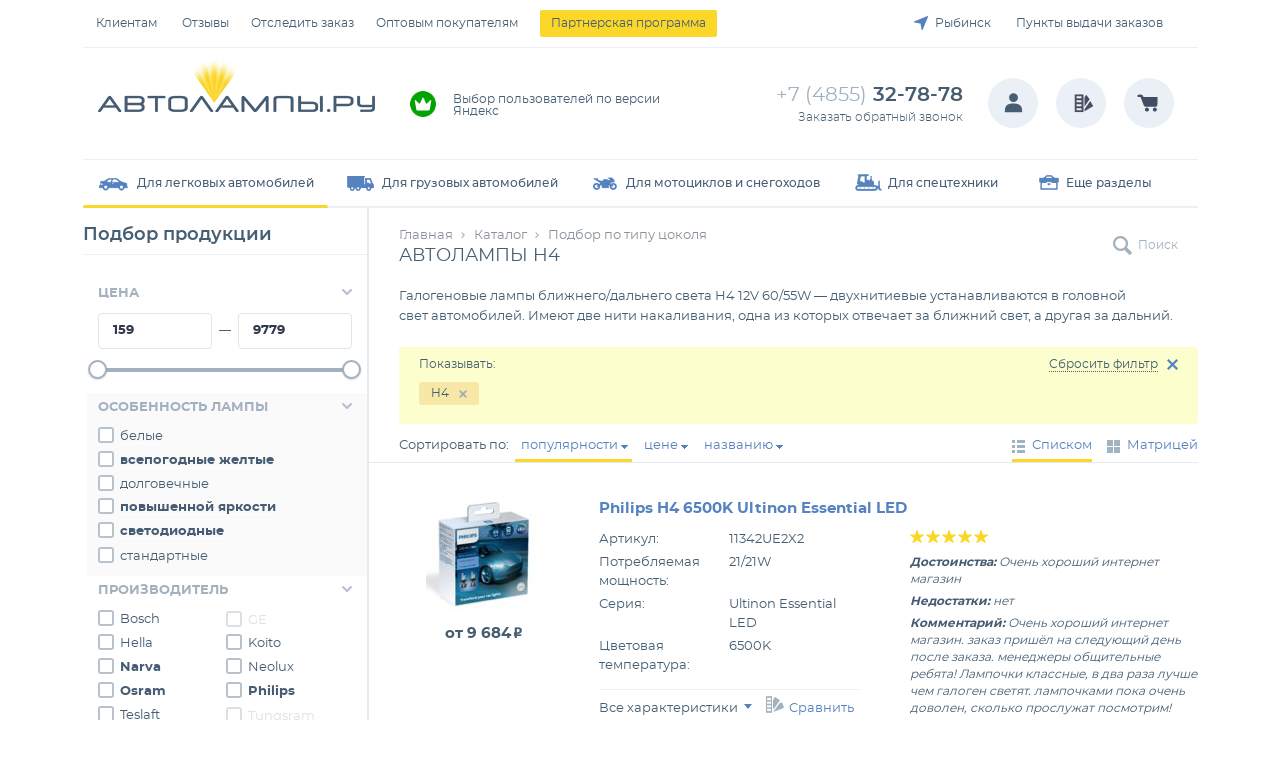

--- FILE ---
content_type: text/html; charset=windows-1251
request_url: http://rybinsk.avtolampi.ru/catalog/avtolampy-12v_h4
body_size: 17364
content:
<!DOCTYPE html>
<html>
<head>
<meta name="description" content="H4 — большой выбор в наличии 40 автоламп по цене от 159 руб до 9779 руб в «АвтоЛампы.ру». Недорогие лампы купить в Рыбинске"><meta http-equiv=Content-Type content="text/html; charset=windows-1251">
<title>Автолампы H4 от 159 руб купить лампы в Рыбинске - «АвтоЛампы.ру»</title>




<link rel="icon" href="/favicon.png" type="image/png">
<link rel="shortcut icon" href="/favicon.png" type="image/png">


<script>var is_mobile = 0;</script>
<script>
    (function( w ){
        "use strict";
        if( !w.loadCSS ){
            w.loadCSS = function(){};
        }
        var rp = loadCSS.relpreload = {};
        rp.support = (function(){
            var ret;
            try {
                ret = w.document.createElement( "link" ).relList.supports( "preload" );
            } catch (e) {
                ret = false;
            }
            return function(){
                return ret;
            };
        })();

        rp.bindMediaToggle = function( link ) {
            var finalMedia = link.media || "all";

            function enableStylesheet(){
                link.media = finalMedia;
            }

            if( link.addEventListener ){
                link.addEventListener( "load", enableStylesheet );
            } else if( link.attachEvent ){
                link.attachEvent( "onload", enableStylesheet );
            }

            setTimeout(function(){
                link.rel = "stylesheet";
                link.media = "only x";
            });

            setTimeout( enableStylesheet, 3000 );
        };

        rp.poly = function(){
            if( rp.support() ){
                return;
            }
            var links = w.document.getElementsByTagName( "link" );
            for( var i = 0; i < links.length; i++ ){
                var link = links[ i ];
                if( link.rel === "preload" && link.getAttribute( "as" ) === "style" && !link.getAttribute( "data-loadcss" ) ){
                    link.setAttribute( "data-loadcss", true );
                    rp.bindMediaToggle( link );
                }
            }
        };

        if( !rp.support() ){
            rp.poly();

            var run = w.setInterval( rp.poly, 500 );
            if( w.addEventListener ){
                w.addEventListener( "load", function(){
                    rp.poly();
                    w.clearInterval( run );
                } );
            } else if( w.attachEvent ){
                w.attachEvent( "onload", function(){
                    rp.poly();
                    w.clearInterval( run );
                } );
            }
        }

        if( typeof exports !== "undefined" ){
            exports.loadCSS = loadCSS;
        }
        else {
            w.loadCSS = loadCSS;
        }
    }( typeof global !== "undefined" ? global : this ) );


    window.ready_script = {};

    function scriptReady(script_name, callback) {
        if(window.ready_script[script_name]) {
            callback();
        } else {
            setTimeout(function() { scriptReady(script_name, callback) }, 50);
        }
    }

</script>

<script defer type="text/javascript" src="/templates/scripts/3cde029707502fdce1860735546480c8.js?t=1768274828"></script>
           <link href="/templates/css/e24ad0d721320aca55916713d3c2d0ff.css?t=1768274828" type="text/css" rel="stylesheet">
                        
        
    <script>
        window.dataLayer = window.dataLayer || [];
    </script>


    

        <!-- Yandex.Metrika counter -->
        <script type="text/javascript" >
            (function(m,e,t,r,i,k,a){m[i]=m[i]||function(){(m[i].a=m[i].a||[]).push(arguments)};
            m[i].l=1*new Date();
            for (var j = 0; j < document.scripts.length; j++) {if (document.scripts[j].src === r) { return; }}
            k=e.createElement(t),a=e.getElementsByTagName(t)[0],k.async=1,k.src=r,a.parentNode.insertBefore(k,a)})
            (window, document, "script", "https://mc.yandex.ru/metrika/tag.js", "ym");


            ym(46221909, "init", {
                clickmap:true,
                trackLinks:true,
                accurateTrackBounce:true,
                webvisor:true,
                ecommerce:"dataLayer"
            });
        </script>
        <noscript><div>
                <img src="https://mc.yandex.ru/watch/46221909" style="position:absolute; left:-9999px;" alt="" />
            </div></noscript>
        <!-- /Yandex.Metrika counter -->


</head>
<body>


<div class="popup-place"></div>



<div class="bg-menu resizeheight place-fix">
    <div class="menu fix">
        <div class="left"><span class="place-sub-menu">
			<span class="a " href="#">Клиентам</span>
			<div class="sub-menu">
				<ul><li><a class="" href="/istoriya"><span>•</span>История</a></li><li><a class="" href="/filialy"><span>•</span>Филиалы</a></li><li><a class="" href="/oplata-i-dostavka"><span>•</span>Оплата и доставка</a></li><li><a class="" href="/garantiya-i-vozvrat"><span>•</span>Гарантия и возврат</a></li></ul>
				<span class="corner"></span>
			</div>
		</span>
		<a class="" href="/otzyvy">Отзывы</a><a class="" href="/tracking">Отследить заказ</a><a class="" href="/opt"><span></span>Оптовым покупателям</a><a class="bt" href=""><span></span>Партнерская программа</a></div>
                <div class="right">
            <!--noindex-->
                <span class="city-choice select_region"><a item="173" href="/">Рыбинск</a></span>
            <!--/noindex-->
            <a href="/punkty-vydachi-zakazov" class="">Пункты выдачи заказов</a>

            </div>

    </div>
</div>

<div class="bg-header resizeheight place-fix">
        <div class="header fix">
            <a href="/" class="logo"><img width="277" src="/templates/default/pictures/logo.png" alt="Интернет-магазин автомобильных ламп" title="Интернет-магазин автомобильных ламп"></a>
	<div class="header_text">
		<div class="item img-9 sel"><span class="before"></span><span>Выбор пользователей <br>по версии Яндекс</span></div><div class="item img-6"><span class="before"></span><span>Заказ можно <br>забрать сегодня</span></div>	</div>

	<div class="header_phone">
		<a href="tel:+74855327878"><span>+7 (4855)</span> 32-78-78</a>
		<!--noindex-->
		<div><a href="#" rel="nofollow" class="order_phone" onclick="return showCallbackForm(this);">Заказать обратный звонок</a></div>
		<!--/noindex-->
	</div>


	<div class="user-fn">
        <span class="user-menu">
            <!--noindex-->
            <a href="/vhod" onclick="return showAuthForm(this);" class="user link-user-auth"><svg width="19" height="20" viewBox="0 0 19 20" fill="none" xmlns="http://www.w3.org/2000/svg">
                    <circle cx="9.50019" cy="4.63312" r="4.43732" fill="#455E72"/>
                    <path fill-rule="evenodd" clip-rule="evenodd" d="M18.0703 19.172C18.1198 18.821 18.1455 18.4553 18.1455 18.075C18.1455 13.8998 16.5754 10.3987 9.49999 10.515C2.34711 10.2824 0.854492 13.8998 0.854492 18.075C0.854492 18.4553 0.880198 18.821 0.929628 19.172H18.0703Z" fill="#455E72"/>
                </svg>
            </a>
                        <!--/noindex-->        </span>

        <span class="comparison-menu">
            <a class="comparison" rel="nofollow" href="/comparison"><span class="num hide">0</span><span class="text na"></span><svg width="21" height="19" viewBox="0 0 21 19" fill="none" xmlns="http://www.w3.org/2000/svg">
        <g clip-path="url(#clip0)">
        <path d="M10.5 3.1875L12.3125 0.78125L15.625 5.25L10.5 12.5625V3.1875Z" fill="#484D62"/>
        <path d="M10.5 15.125L16.25 7.0625L19.25 12.125L10.5 17.25V15.125Z" fill="#484D62"/>
        <path fill-rule="evenodd" clip-rule="evenodd" d="M0.53125 0.125H9.375V18.125H0.53125V0.125ZM2.53662 2.15625H7.5V4.3125H2.53662V2.15625ZM7.5 6.15625H2.53662V8.3125H7.5V6.15625ZM2.53662 10.1565H7.5V12.3127H2.53662V10.1565ZM7.5 14.1567H2.53662V16.313H7.5V14.1567Z" fill="#484D62"/>
        </g>
        <defs>
        <clipPath id="clip0">
        <rect width="20" height="18" fill="white" transform="translate(0.5 0.125)"/>
        </clipPath>
        </defs>
        </svg>
        </a>        </span>

        <span class="cart-menu">
            <a class="cart" rel="nofollow" href="https://mexanic.ru/cart?al_uid=10e0eadfe505b6dcf04f2bc01567c89d"><span class="num hide">0</span><span class="text"></span>
        <svg width="23" height="18" viewBox="0 0 23 18" fill="none" xmlns="http://www.w3.org/2000/svg">
        <g clip-path="url(#clip0)">
        <path fill-rule="evenodd" clip-rule="evenodd" d="M22.3429 6.29909L20.1973 11.7294C20.0494 12.1989 19.6699 12.5559 19.2042 12.6895L19.2099 12.7461L18.7508 12.7542H8.01059L8.01552 12.6927C7.54402 12.56 7.16041 12.2021 7.01255 11.7294L6.6273 10.928C6.59855 10.8834 6.57802 10.8502 6.56159 10.8138L4.85794 6.28209C4.85712 6.28209 4.56962 5.77857 4.36591 5.19409L3.53134 3.07395H1.46462C0.659622 3.07395 0.00494385 2.78738 0.00494385 1.9989C0.00494385 1.21124 0.659622 0.621094 1.46462 0.621094H4.46777C4.51541 0.621094 4.56223 0.625951 4.60823 0.632427L4.71255 0.64457C4.7873 0.656713 4.86041 0.676141 4.93269 0.699618L4.98116 0.715808C5.05427 0.742522 5.12491 0.776522 5.19391 0.815379L5.23087 0.835618C5.29905 0.876094 5.36312 0.923856 5.42391 0.975665C5.51837 1.05824 5.57587 1.12138 5.62762 1.18857C5.71716 1.30514 5.77712 1.41119 5.82148 1.51886L6.56487 3.03833H21.8714C22.4209 3.03833 22.6953 3.29576 22.8283 3.5119C23.3442 4.34814 22.5146 5.98014 22.3429 6.29909ZM9.96641 13.5897C11.0926 13.5897 12.0085 14.4858 12.0085 15.5884C12.0085 16.6901 11.0926 17.5863 9.96641 17.5863C8.84023 17.5863 7.92434 16.6901 7.92434 15.5884C7.92434 14.4858 8.84023 13.5897 9.96641 13.5897ZM17.8686 13.5897C18.9947 13.5897 19.9114 14.4858 19.9114 15.5884C19.9114 16.6901 18.9947 17.5863 17.8686 17.5863C16.7424 17.5863 15.8265 16.6901 15.8265 15.5884C15.8265 14.4858 16.7424 13.5897 17.8686 13.5897Z" fill="#444C63"/>
        </g>
        <defs>
        <clipPath id="clip0">
        <rect width="23" height="17" fill="white" transform="translate(0 0.625)"/>
        </clipPath>
        </defs>
        </svg>
        </a>        </span>
	</div>        </div>
</div>
<div class="bg-page place-fix">
    <div class="page fix">
        
        <div class="resizeheight catalog-main-place">
                    <div class="catalog-menu">
                                <span class="main sub sel wide"><span class="p" style="background-image: url('/templates/pictures/catalog/1.png');">Для легковых автомобилей</span>
                        <span class="catalog-menu-right alt">
                            <div class="submenu-content">
                                                                    <a href="/catalog/podbor-tovara" class="podbor"><span>Подбор по автомобилю</span></a>
                                    <div>
                                                                            <table class="favorite-items">
                                            <tr>
                                                                                                        <td>
                                                            <span class="s-h">Тип цоколя</span>
                                                            <table>
                                                                <tr>
                                                                    <td>
                                                                    <span class="s-i"><a href="/catalog/avtolampy-12v_d1s">D1S</a></span><span class="s-i"><a href="/catalog/avtolampy-12v_d2r">D2R</a></span><span class="s-i"><a href="/catalog/avtolampy-12v_d2s">D2S</a></span><span class="s-i"><a href="/catalog/avtolampy-12v_d3s">D3S</a></span></td><td><span class="s-i"><a href="/catalog/avtolampy-12v_h1">H1</a></span><span class="s-i"><a href="/catalog/avtolampy-12v_h11">H11</a></span><span class="s-i"><a href="/catalog/avtolampy-12v_h18">H18</a></span><span class="s-i"><a href="/catalog/avtolampy-12v_h4">H4</a></span></td><td><span class="s-i"><a href="/catalog/avtolampy-12v_h7">H7</a></span><span class="s-i"><a href="/catalog/avtolampy-12v_h8">H8</a></span><span class="s-i"><a href="/catalog/avtolampy-12v_hb3">HB3</a></span><span class="s-i"><a href="/catalog/avtolampy-12v_hb4">HB4</a></span></td><td><span class="s-i"><a href="/catalog/avtolampy-12v_hir2">HIR2</a></span><span class="s-i"><a href="/catalog/avtolampy-12v_p21-5w">P21/5W</a></span><span class="s-i"><a href="/catalog/avtolampy-12v_p21w">P21W</a></span><span class="s-i"><a href="/catalog/avtolampy-12v_py21w">PY21W</a></span></td><td><span class="s-i"><a href="/catalog/avtolampy-12v_w16w">W16W</a></span><span class="s-i"><a href="/catalog/avtolampy-12v_w21-5w">W21/5W</a></span><span class="s-i"><a href="/catalog/avtolampy-12v_w21w">W21W</a></span><span class="s-i"><a href="/catalog/avtolampy-12v_w5w">W5W</a></span>                                                                    </td>
                                                                </tr>
                                                            </table>
                                                        </td>
                                                                                                            <td>
                                                            <span class="s-h">Особенность лампы</span>
                                                            <table>
                                                                <tr>
                                                                    <td>
                                                                    <span class="s-i"><a href="/catalog/avtolampy-12v_zheltye">всепогодные желтые</a></span><span class="s-i"><a href="/catalog/avtolampy-12v_povyshennoj-yarkosti">повышенной яркости</a></span><span class="s-i"><a href="/catalog/avtolampy-12v_svetodiodnye">светодиодные</a></span>                                                                    </td>
                                                                </tr>
                                                            </table>
                                                        </td>
                                                                                                            <td>
                                                            <span class="s-h">Производитель</span>
                                                            <table>
                                                                <tr>
                                                                    <td>
                                                                    <span class="s-i"><a href="/catalog/avtolampy-12v_narva">Narva</a></span><span class="s-i"><a href="/catalog/avtolampy-12v_osram">Osram</a></span><span class="s-i"><a href="/catalog/avtolampy-12v_philips">Philips</a></span><span class="s-i"><a href="/catalog/avtolampy-12v">Все бренды</a></span>                                                                    </td>
                                                                </tr>
                                                            </table>
                                                        </td>
                                                                                                </tr>
                                        </table>
                                        <div class="items alt"><span class="menu-btn"><a href="/catalog/avtolampy-12v">Подбор по типу цоколя</a></span></div></div>
                            </div>
                        </span>
                        <span class="l"></span>
                    </span>

                                        <span class="main sub"><span class="p" style="background-image: url('/templates/pictures/catalog/2.png');">Для грузовых автомобилей</span>
                        <span class="catalog-menu-right">
                            <div class="submenu-content">
                                <div class="items"><span class="l-item"><a href="/catalog/avtolampy-24v"><span>&bull;</span>Автолампы 24v</a></span></div>
                            </div>
                        </span>
                        <span class="l"></span>
                    </span>

                                        <span class="main sub"><span class="p" style="background-image: url('/templates/pictures/catalog/3.png');">Для мотоциклов и снегоходов</span>
                        <span class="catalog-menu-right">
                            <div class="submenu-content">
                                <div class="items"><span class="l-item"><a href="/catalog/motolampy-6v-i-12v"><span>&bull;</span>Мотолампы</a></span></div>
                            </div>
                        </span>
                        <span class="l"></span>
                    </span>

                                        <span class="main sub"><span class="p" style="background-image: url('/templates/pictures/catalog/4.png');">Для спецтехники</span>
                        <span class="catalog-menu-right">
                            <div class="submenu-content">
                                <div class="items"><span class="l-item"><a href="/catalog/avtolampy-24v"><span>&bull;</span>Автолампы 24v</a></span></div>
                            </div>
                        </span>
                        <span class="l"></span>
                    </span>

                                        <span class="main sub"><span class="p" style="background-image: url('/templates/pictures/catalog/5.png');">Еще разделы</span>
                        <span class="catalog-menu-right left">
                            <div class="submenu-content">
                                <div class="items"><span class="l-item"><a href="/catalog/ochistiteli-vozduha"><span>&bull;</span>Очистители воздуха</a></span><span class="l-item"><a href="/catalog/videoregistratory"><span>&bull;</span>Видеорегистраторы</a></span><span class="l-item"><a href="/catalog/aroma"><span>&bull;</span>Ароматизаторы</a></span><span class="l-item"><a href="/catalog/obmanki"><span>&bull;</span>LED обманки</a></span><span class="l-item"><a href="/catalog/led-konnektory"><span>&bull;</span>LED коннекторы</a></span><span class="l-item"><a href="/catalog/modulnaya-optika"><span>&bull;</span>Модульная оптика</a></span><span class="l-item"><a href="/catalog/dho"><span>&bull;</span>Дневные ходовые огни</a></span></div>
                            </div>
                        </span>
                        <span class="l"></span>
                    </span>

                            </div>        </div>
        
    

<table class="page-table">
    <tr>
        <td class="page-table-left">
                    <div id="place-select-product" class="side-block filter left-select">
            <div class="title-select">
                Подбор продукции
            </div>
            <form id="select-product" action="/catalog/avtolampy-12v_h4" method="get">
                <div class="place-filter">
                    <div class="catalog-select-title "><span class="b">&nbsp;</span>Цена</div>
                    <div class="catalog-select price ">
                        <div class="l"><input type="text" class="v exclude" id="slider_price-min-value" name="price[from]" value="159"><span class="space"> &mdash; </span><input type="text" class="v exclude" id="slider_price-max-value" name="price[to]" value="9779"></div>
                        
                            <div id="slider_price2" class=""></div>
                            <script type="text/javascript">
                                scriptReady('page', function(){
                                    noUiSlider.create($('#slider_price2')[0], {
                                        start: [159,9779],
                                        connect: true,
                                        //tooltips: [false],
                                        animate: false,
                                        range: {
                                            'min': 159,
                                            'max': 9779                                        }
                                    });
                                    $('#slider_price2')[0].noUiSlider.on('slide', function (values, handle) {
                                        $('[name="price[from]"]').val(Math.round(values[0])).trigger('change');
                                        $('[name="price[to]"]').val(Math.round(values[1])).trigger('change');

                                        if(159 == values[0] && 9779 == values[1]) {
                                            $('[name="price[from]"]').addClass('exclude');
                                            $('[name="price[to]"]').addClass('exclude');
                                        } else {
                                            $('[name="price[from]"]').removeClass('exclude');
                                            $('[name="price[to]"]').removeClass('exclude');
                                        }
                                    });
                                });
                            </script>
                        
                    </div>
                </div>

                
                <div class="place-filter mark">                                <div class="catalog-select-title "><span class="b">&nbsp;</span>Особенность лампы</div>
                            <div id="cs117" class="catalog-select  col1" data-id="117" ><span class="in link"><input id="sr_2901"  name="s[117][]" value="2901" type="checkbox"><label for="sr_2901"><a href="/catalog/avtolampy-12v_h4_belye"><span>белые</span></a></label></span> <span class="in bold link"><input id="sr_16090"  name="s[117][]" value="16090" type="checkbox"><label for="sr_16090"><a href="/catalog/avtolampy-12v_h4_zheltye"><span>всепогодные желтые</span></a></label></span> <span class="in"><input id="sr_2899"  name="s[117][]" value="2899" type="checkbox"><label for="sr_2899">долговечные</label></span> <span class="in bold link"><input id="sr_2898"  name="s[117][]" value="2898" type="checkbox"><label for="sr_2898"><a href="/catalog/avtolampy-12v_h4_povyshennoj-yarkosti"><span>повышенной яркости</span></a></label></span> <span class="in bold link"><input id="sr_16201"  name="s[117][]" value="16201" type="checkbox"><label for="sr_16201"><a href="/catalog/avtolampy-12v_h4_svetodiodnye"><span>светодиодные</span></a></label></span> <span class="in"><input id="sr_16216"  name="s[117][]" value="16216" type="checkbox"><label for="sr_16216">стандартные</label></span>                             </div>
                            </div><div class="place-filter">                                <div class="catalog-select-title "><span class="b">&nbsp;</span>Производитель</div>
                            <div id="cs4" class="catalog-select  col2" data-id="4" data-relative-ids="5"><span class="in link"><input id="sr_16196"  name="s[4][]" value="16196" type="checkbox"><label for="sr_16196"><a href="/catalog/avtolampy-12v_bosch_h4"><span>Bosch</span></a></label></span> <span class="in na"><input id="sr_1257"  name="s[4][]" value="1257" type="checkbox" disabled><label for="sr_1257">GE</label></span> <span class="in link"><input id="sr_314"  name="s[4][]" value="314" type="checkbox"><label for="sr_314"><a href="/catalog/avtolampy-12v_hella_h4"><span>Hella</span></a></label></span> <span class="in link"><input id="sr_16243"  name="s[4][]" value="16243" type="checkbox"><label for="sr_16243"><a href="/catalog/avtolampy-12v_koito_h4"><span>Koito</span></a></label></span> <span class="in bold link"><input id="sr_352"  name="s[4][]" value="352" type="checkbox"><label for="sr_352"><a href="/catalog/avtolampy-12v_narva_h4"><span>Narva</span></a></label></span> <span class="in link"><input id="sr_16197"  name="s[4][]" value="16197" type="checkbox"><label for="sr_16197"><a href="/catalog/avtolampy-12v_neolux_h4"><span>Neolux</span></a></label></span> <span class="in bold link"><input id="sr_357"  name="s[4][]" value="357" type="checkbox"><label for="sr_357"><a href="/catalog/avtolampy-12v_osram_h4"><span>Osram</span></a></label></span> <span class="in bold link"><input id="sr_16198"  name="s[4][]" value="16198" type="checkbox"><label for="sr_16198"><a href="/catalog/avtolampy-12v_philips_h4"><span>Philips</span></a></label></span> <span class="in link"><input id="sr_16199"  name="s[4][]" value="16199" type="checkbox"><label for="sr_16199"><a href="/catalog/avtolampy-12v_teslaft_h4"><span>Teslaft</span></a></label></span> <span class="in na"><input id="sr_16381"  name="s[4][]" value="16381" type="checkbox" disabled><label for="sr_16381">Tungsram</label></span> <span class="in na"><input id="sr_465"  name="s[4][]" value="465" type="checkbox" disabled><label for="sr_465">Valeo</label></span> <span class="in na"><input id="sr_512"  name="s[4][]" value="512" type="checkbox" disabled><label for="sr_512">Xtec</label></span>                             </div>
                            </div><div class="place-filter">                                <div class="catalog-select-title "><span class="b">&nbsp;</span>Тип цоколя<span class="helper">Если вы не знаете, лампы с каким цоколем вам необходимы, воспользуйтесь <a href="/catalog/podbor-tovara">инструментом по подбору ламп</a></span></div>
                            <div id="cs1" class="catalog-select  col3" data-id="1" data-relative-ids="12,2,117,11"><div class="sub">Головной свет D-цоколь</div><span class="in na"><input id="sr_243_16180"   type="checkbox" disabled><label for="sr_243_16180">D1R</label></span> <span class="in bold na"><input id="sr_244_16180"   type="checkbox" disabled><label for="sr_244_16180">D1S</label></span> <span class="in bold na"><input id="sr_245_16180"   type="checkbox" disabled><label for="sr_245_16180">D2R</label></span> <span class="in bold na"><input id="sr_246_16180"   type="checkbox" disabled><label for="sr_246_16180">D2S</label></span> <span class="in na"><input id="sr_247_16180"   type="checkbox" disabled><label for="sr_247_16180">D3R</label></span> <span class="in bold na"><input id="sr_248_16180"   type="checkbox" disabled><label for="sr_248_16180">D3S</label></span> <span class="in na"><input id="sr_250_16180"   type="checkbox" disabled><label for="sr_250_16180">D4S</label></span> <span class="in na"><input id="sr_1227_16180"   type="checkbox" disabled><label for="sr_1227_16180">D5S</label></span> <span class="in na"><input id="sr_251_16180"   type="checkbox" disabled><label for="sr_251_16180">D8S</label></span> <div class="sub">Головной свет H-цоколь</div><span class="in bold na"><input id="sr_280_525"   type="checkbox" disabled><label for="sr_280_525">H1</label></span> <span class="in na"><input id="sr_289_525"   type="checkbox" disabled><label for="sr_289_525">H2</label></span> <span class="in na"><input id="sr_293_525"   type="checkbox" disabled><label for="sr_293_525">H3</label></span> <span data-off="/catalog/avtolampy-12v"class="in bold checked"><input id="sr_295_525" checked data-id="1_295"  type="checkbox"><label for="sr_295_525">H4</label></span> <span class="in bold na"><input id="sr_303_525"   type="checkbox" disabled><label for="sr_303_525">H7</label></span> <span class="in bold na"><input id="sr_304_525"   type="checkbox" disabled><label for="sr_304_525">H8</label></span> <span class="in na"><input id="sr_306_525"   type="checkbox" disabled><label for="sr_306_525">H9</label></span> <span class="in na"><input id="sr_281_525"   type="checkbox" disabled><label for="sr_281_525">H10</label></span> <span class="in bold na"><input id="sr_283_525"   type="checkbox" disabled><label for="sr_283_525">H11</label></span> <span class="in na"><input id="sr_286_525"   type="checkbox" disabled><label for="sr_286_525">H13</label></span> <span class="in na"><input id="sr_287_525"   type="checkbox" disabled><label for="sr_287_525">H15</label></span> <span class="in na"><input id="sr_288_525"   type="checkbox" disabled><label for="sr_288_525">H16</label></span> <span class="in bold na"><input id="sr_16176_525"   type="checkbox" disabled><label for="sr_16176_525">H18</label></span> <span class="in na"><input id="sr_16177_525"   type="checkbox" disabled><label for="sr_16177_525">H19</label></span> <span class="in na"><input id="sr_292_525"   type="checkbox" disabled><label for="sr_292_525">H27</label></span> <span class="in na"><input id="sr_308_525"   type="checkbox" disabled><label for="sr_308_525">HB1</label></span> <span class="in bold na"><input id="sr_310_525"   type="checkbox" disabled><label for="sr_310_525">HB3</label></span> <span class="in bold na"><input id="sr_311_525"   type="checkbox" disabled><label for="sr_311_525">HB4</label></span> <span class="in na"><input id="sr_312_525"   type="checkbox" disabled><label for="sr_312_525">HB5</label></span> <span class="in na"><input id="sr_16179_525"   type="checkbox" disabled><label for="sr_16179_525">HIR1</label></span> <span class="in bold na"><input id="sr_317_525"   type="checkbox" disabled><label for="sr_317_525">HIR2</label></span> <div class="sub">Светодиодные LED</div><span class="in na"><input id="sr_227_16181"   type="checkbox" disabled><label for="sr_227_16181">C5W</label></span> <div class="sub">Сигнальные лампы</div><span class="in na"><input id="sr_208_557"   type="checkbox" disabled><label for="sr_208_557">BAX</label></span> <span class="in na"><input id="sr_226_557"   type="checkbox" disabled><label for="sr_226_557">C3W</label></span> <span class="in na"><input id="sr_227_557"   type="checkbox" disabled><label for="sr_227_557">C5W</label></span> <span class="in na"><input id="sr_228_557"   type="checkbox" disabled><label for="sr_228_557">C6W</label></span> <span class="in na"><input id="sr_222_557"   type="checkbox" disabled><label for="sr_222_557">C10W</label></span> <span class="in na"><input id="sr_223_557"   type="checkbox" disabled><label for="sr_223_557">C15W</label></span> <span class="in na"><input id="sr_224_557"   type="checkbox" disabled><label for="sr_224_557">C18W</label></span> <span class="in na"><input id="sr_225_557"   type="checkbox" disabled><label for="sr_225_557">C21W</label></span> <span class="in bold na"><input id="sr_280_557"   type="checkbox" disabled><label for="sr_280_557">H1</label></span> <span class="in na"><input id="sr_299_557"   type="checkbox" disabled><label for="sr_299_557">H5W</label></span> <span class="in na"><input id="sr_302_557"   type="checkbox" disabled><label for="sr_302_557">H6W</label></span> <span class="in na"><input id="sr_282_557"   type="checkbox" disabled><label for="sr_282_557">H10W</label></span> <span class="in na"><input id="sr_291_557"   type="checkbox" disabled><label for="sr_291_557">H21W</label></span> <span class="in na"><input id="sr_358_557"   type="checkbox" disabled><label for="sr_358_557">P13W</label></span> <span class="in na"><input id="sr_366_557"   type="checkbox" disabled><label for="sr_366_557">P21/4W</label></span> <span class="in bold na"><input id="sr_367_557"   type="checkbox" disabled><label for="sr_367_557">P21/5W</label></span> <span class="in bold na"><input id="sr_368_557"   type="checkbox" disabled><label for="sr_368_557">P21W</label></span> <span class="in na"><input id="sr_374_557"   type="checkbox" disabled><label for="sr_374_557">P27/7W</label></span> <span class="in na"><input id="sr_375_557"   type="checkbox" disabled><label for="sr_375_557">P27W</label></span> <span class="in na"><input id="sr_1314_557"   type="checkbox" disabled><label for="sr_1314_557">P32/3W</label></span> <span class="in na"><input id="sr_412_557"   type="checkbox" disabled><label for="sr_412_557">PS19W</label></span> <span class="in na"><input id="sr_413_557"   type="checkbox" disabled><label for="sr_413_557">PSX24W</label></span> <span class="in na"><input id="sr_1230_557"   type="checkbox" disabled><label for="sr_1230_557">PSX26W</label></span> <span class="in na"><input id="sr_16287_557"   type="checkbox" disabled><label for="sr_16287_557">PW16W</label></span> <span class="in na"><input id="sr_1262_557"   type="checkbox" disabled><label for="sr_1262_557">PW24W</label></span> <span class="in na"><input id="sr_456_557"   type="checkbox" disabled><label for="sr_456_557">T2W</label></span> <span class="in na"><input id="sr_458_557"   type="checkbox" disabled><label for="sr_458_557">T4W</label></span> <span class="in na"><input id="sr_460_557"   type="checkbox" disabled><label for="sr_460_557">T5W</label></span> <span class="in na"><input id="sr_461_557"   type="checkbox" disabled><label for="sr_461_557">T6W</label></span> <span class="in na"><input id="sr_470_557"   type="checkbox" disabled><label for="sr_470_557">W1,2W</label></span> <span class="in na"><input id="sr_474_557"   type="checkbox" disabled><label for="sr_474_557">W1W</label></span> <span class="in na"><input id="sr_476_557"   type="checkbox" disabled><label for="sr_476_557">W2,2W</label></span> <span class="in na"><input id="sr_477_557"   type="checkbox" disabled><label for="sr_477_557">W2,3W</label></span> <span class="in na"><input id="sr_482_557"   type="checkbox" disabled><label for="sr_482_557">W2W</label></span> <span class="in na"><input id="sr_484_557"   type="checkbox" disabled><label for="sr_484_557">W3W</label></span> <span class="in bold na"><input id="sr_487_557"   type="checkbox" disabled><label for="sr_487_557">W5W</label></span> <span class="in na"><input id="sr_471_557"   type="checkbox" disabled><label for="sr_471_557">W10W</label></span> <span class="in bold na"><input id="sr_472_557"   type="checkbox" disabled><label for="sr_472_557">W16W</label></span> <span class="in bold na"><input id="sr_480_557"   type="checkbox" disabled><label for="sr_480_557">W21/5W</label></span> <span class="in bold na"><input id="sr_481_557"   type="checkbox" disabled><label for="sr_481_557">W21W</label></span> <div class="sub">Указатели поворотов</div><span class="in na"><input id="sr_320_526"   type="checkbox" disabled><label for="sr_320_526">HY21W</label></span> <span class="in na"><input id="sr_414_526"   type="checkbox" disabled><label for="sr_414_526">PSY19W</label></span> <span class="in na"><input id="sr_415_526"   type="checkbox" disabled><label for="sr_415_526">PSY24W</label></span> <span class="in bold na"><input id="sr_422_526"   type="checkbox" disabled><label for="sr_422_526">PY21W</label></span> <span class="in na"><input id="sr_1264_526"   type="checkbox" disabled><label for="sr_1264_526">PY24W</label></span> <span class="in na"><input id="sr_16369_526"   type="checkbox" disabled><label for="sr_16369_526">PY27/7W</label></span> <span class="in na"><input id="sr_436_526"   type="checkbox" disabled><label for="sr_436_526">RY10W</label></span> <span class="in na"><input id="sr_497_526"   type="checkbox" disabled><label for="sr_497_526">WY5W</label></span> <span class="in na"><input id="sr_1315_526"   type="checkbox" disabled><label for="sr_1315_526">WY16W</label></span> <span class="in na"><input id="sr_496_526"   type="checkbox" disabled><label for="sr_496_526">WY21W</label></span>                             </div>
                            </div><div class="place-filter mark">                                <div class="catalog-select-title "><span class="b">&nbsp;</span>Тип базы</div>
                            <div id="cs12" class="catalog-select  col2" data-id="12" ><span class="in"><input id="sr_381"  name="s[12][]" value="381" type="checkbox"><label for="sr_381">P43t</label></span> <span class="in"><input id="sr_416"  name="s[12][]" value="416" type="checkbox"><label for="sr_416">PU43T</label></span>                             </div>
                            </div><div class="place-filter mark">                                <div class="catalog-select-title "><span class="b">&nbsp;</span>Потребляемая мощность</div>
                            <div id="cs2" class="catalog-select  col2" data-id="2" ><span class="in"><input id="sr_16219"  name="s[2][]" value="16219" type="checkbox"><label for="sr_16219">14W</label></span> <span class="in"><input id="sr_16174"  name="s[2][]" value="16174" type="checkbox"><label for="sr_16174">16/16W</label></span> <span class="in"><input id="sr_16377"  name="s[2][]" value="16377" type="checkbox"><label for="sr_16377">21/21W</label></span> <span class="in"><input id="sr_131"  name="s[2][]" value="131" type="checkbox"><label for="sr_131">60/55W</label></span> <span class="in"><input id="sr_18"  name="s[2][]" value="18" type="checkbox"><label for="sr_18">100/90W</label></span>                             </div>
                            </div><div class="place-filter mark">                                <div class="catalog-select-title "><span class="b">&nbsp;</span>В упаковке</div>
                            <div id="cs11" class="catalog-select  col1" data-id="11" ><span class="in"><input id="sr_7"  name="s[11][]" value="7" type="checkbox"><label for="sr_7">1 шт.</label></span> <span class="in"><input id="sr_41"  name="s[11][]" value="41" type="checkbox"><label for="sr_41">2 шт.</label></span> <span class="in"><input id="sr_45"  name="s[11][]" value="45" type="checkbox"><label for="sr_45">2+2 шт (W5W)</label></span>                             </div>
                            </div><div class="place-filter"><br>
                        
                        <span class="in"><input id="av_check_f"  name="f" value="true" type="checkbox"><label for="av_check_f">В наличии в Ярославле</label></span><span class="in"><input id="av_check"  name="available" value="true" type="checkbox"><label style="margin-top: 7px;" for="av_check">В наличии в Москве</label></span>                    </div>
                                            <div class="place-filter">
                            <div class="select-button">
                                <a class="button" onclick="return submitSelect();" rel="noindex">Показать</a>
                                <a class="reset" href="/catalog/avtolampy-12v" onclick="return resetSelect();" rel="noindex"><span>Сбросить фильтр</span></a>
                            </div>
                        </div>
                                </form>
        </div>
        <div class="left-select" style="padding: 24px 0 21px 0;">
                <a href="/catalog/podbor-tovara"><img src="/templates/pictures/wizard-side-btn.png" alt=""></a>
            </div>    <div class="left-select ">
        <div class="title-select">Отзывы с 2013 года</div>
        <div class="items-select">
                <div class="review-item-left">
            <div class="name">Михаил</div>
            <div class="date">21  июля</div>
            <div class="rating"><span style="width: 55px;"></span></div>
            <div class="text">Заказываю тут уже почти 10 лет. Всегда нахожу самые новые и редкие линейки ламп.  Лучший магазин автомобильных ламп!</div>
        </div>    
                    <div class="review-item-left">
            <div class="name">Александр</div>
            <div class="date">14  марта</div>
            <div class="rating"><span style="width: 55px;"></span></div>
            <div class="text">Приобретал через сайт Автолампы.ру лампы Тунгсрам. Менеджер сразу перезвонил и подтвердил заказ. Товар пришел в целосности и сохранности. В будущем буду пользоваться услугами этого магазина. Спасибо!</div>
        </div>    
                    <div class="review-item-left">
            <div class="name">Алесандр</div>
            <div class="date">15  января</div>
            <div class="rating"><span style="width: 55px;"></span></div>
            <div class="text">Лампв Osram fog breaker h7</div>
        </div>    
                    <div class="review-item-left">
            <div class="name">Александр</div>
            <div class="date">13  января</div>
            <div class="rating"><span style="width: 55px;"></span></div>
            <div class="text">Хороший магазин, сработал быстро, продукт качественный.</div>
        </div>    
                    </div>
        <div class="left-select-link">
            <a href="/otzyvy">Все отзывы</a> 
        </div>
    </div>
        <div class="left-select">
        <div class="title-select">Пункт выдачи заказов</div>
                        <div class="side-carry-point-item">
                    <div class="phone">+7 (4855) 32-78-78</div>
                    <div class="address name">г. Рыбинск,</div>
                    <div class="address">пр-т Революцию, 9</div>
                                            <div class="shedule">
                            Время работы:
                            <div>Пн-Пт 09:00-18:00, Сб 09:00-15:00, Вс выходной</div>
                        </div>
                                    </div>
                    
        <div class="left-select-link">
            <a href="/punkty-vydachi-zakazov">Все пункты выдачи в этом городе</a>
        </div>
        
    </div>
            <a class="img-banner side" href="/catalog/ochistiteli-vozduha/product/229260-philips-gp529blkx1"><span><img src="/content/text_banner_img/25_2.jpg?t=1601908362"></span></a>    <div class="left-select side">
    <div class="title-select">Новости</div>
    <div class="items-select">
        <div class="main-news">
        <div class="date">19/02/24</div>
        <a href="/news/tovary-na-marketplace-onecar">Наши товары доступны на маркетплейсе автозапчастей Механик</a>
        <div class="desc">Рады вам сообщить о публикации ассортимента нашего интернет-магазина на специализированном маркетплейсе Механик. Товары доступны для заказа уже с 16 февраля</div>    </div>
                <div class="main-news">
        <div class="date">03/05/21</div>
        <a href="/news/store-yar">Открытие филиала в Ярославле</a>
        <div class="desc">В апреле 2021 года, в городе Ярославль, у нас появился новый региональный партнер. Теперь вы сможете забрать свой товар в день заказа без доплаты за логистические услуги по лучшим ценам в регионе.</div>    </div>
                <div class="main-news">
        <div class="date">28/09/20</div>
        <a href="/news/new-philips-09-2020">Новые галогенные лампы 2020 года от Philips Automotive Lighting</a>
        <div class="desc">Инновационные продукты в автомобильном освещении от PHILIPS представлены в cентябре 2020. RacingVision GT200 — эффективные лампы, разрешенные на дорогах общего пользования. X-tremeVision Pro150 — лучшее сочетание высокой яркости и срока службы. WhiteVision ultra — самая белая лампа, соответствующая ПДД 
</div>    </div>
                </div>
    <div class="left-select-link">
        <a href="/news">Все новости</a>
    </div>
    
</div>        </td>
        <td class="page-table-right">
            <div class="main-content">
                    <div class="search-place hide shift1">
            <form action="/catalog/search" method="get" onsubmit="return checkSearchForm('search_text');">
                                <div class="input-place">
                    <input type="text" maxlength="255" id="search_text" class="autocomplete " name="keywords" value="">
                </div>
                <input type="submit" class="bm-submit" value="Найти">
                <span class="close-search"></span>            </form>
        </div>   
    <div class="pagetitle layout">
            <div class="breadcrumb resizeheight"><a href="/" title="Главная">Главная</a><span><svg width="7" height="7" viewBox="0 0 7 7" fill="none" xmlns="http://www.w3.org/2000/svg">
				<g clip-path="url(#clip0)">
				<path d="M4.67555 2.89088L2.00547 0.220853C1.94372 0.159049 1.86128 0.125 1.77338 0.125C1.68547 0.125 1.60304 0.159049 1.54128 0.220853L1.34465 0.417437C1.2167 0.545533 1.2167 0.753727 1.34465 0.881628L3.58678 3.12376L1.34216 5.36837C1.2804 5.43018 1.24631 5.51257 1.24631 5.60042C1.24631 5.68837 1.2804 5.77076 1.34216 5.83261L1.53879 6.02915C1.6006 6.09095 1.68299 6.125 1.77089 6.125C1.85879 6.125 1.94123 6.09095 2.00298 6.02915L4.67555 3.35668C4.73745 3.29468 4.77145 3.2119 4.77125 3.1239C4.77145 3.03556 4.73745 2.95283 4.67555 2.89088Z" fill="#A3B1BF"/>
				</g>
				<defs>
				<clipPath id="clip0">
				<rect width="6" height="6" fill="white" transform="translate(0.00878906 0.125)"/>
				</clipPath>
				</defs>
				</svg></span><a href="/catalog">Каталог</a><span><svg width="7" height="7" viewBox="0 0 7 7" fill="none" xmlns="http://www.w3.org/2000/svg">
				<g clip-path="url(#clip0)">
				<path d="M4.67555 2.89088L2.00547 0.220853C1.94372 0.159049 1.86128 0.125 1.77338 0.125C1.68547 0.125 1.60304 0.159049 1.54128 0.220853L1.34465 0.417437C1.2167 0.545533 1.2167 0.753727 1.34465 0.881628L3.58678 3.12376L1.34216 5.36837C1.2804 5.43018 1.24631 5.51257 1.24631 5.60042C1.24631 5.68837 1.2804 5.77076 1.34216 5.83261L1.53879 6.02915C1.6006 6.09095 1.68299 6.125 1.77089 6.125C1.85879 6.125 1.94123 6.09095 2.00298 6.02915L4.67555 3.35668C4.73745 3.29468 4.77145 3.2119 4.77125 3.1239C4.77145 3.03556 4.73745 2.95283 4.67555 2.89088Z" fill="#A3B1BF"/>
				</g>
				<defs>
				<clipPath id="clip0">
				<rect width="6" height="6" fill="white" transform="translate(0.00878906 0.125)"/>
				</clipPath>
				</defs>
				</svg></span><a href="/catalog/avtolampy-12v">Подбор по типу цоколя</a></div><h1 class="h1">Автолампы H4</h1><div class="top-desc"><div><p>Галогеновые лампы ближнего/дальнего света H4 12V 60/55W&nbsp;&mdash; двухнитиевые устанавливаются&nbsp;в головной свет&nbsp;автомобилей. Имеют две нити накаливания, одна из которых отвечает за ближний свет, а другая за дальний.</p>
</div></div><div class="filters-items selected"><div class="row"><div class="col grow">Показывать:</div><div class="col"><a href="/catalog/avtolampy-12v" class="f-reset"><span>Сбросить фильтр</span></a></div></div><span class="item" data-id="sr_295_525" data-type="checkbox">H4<span></span></span></div><div class="catalog-header-block">
                    <span class="catalog-sort"><!--noindex--><span>Сортировать по:</span><a class="sel dw" href="?sort=pl&amp;order=0" rel="nofollow" title="[убывание] сортировать по возрастанию">популярности</a><a href="?sort=pr&amp;order=0" rel="nofollow" title="сортировать по возрастанию">цене</a><a href="?sort=nm&amp;order=0" rel="nofollow" title="сортировать по возрастанию">названию</a><!--/noindex--> </span>
                    <span class="catalog-layout"><!--noindex--><a class="view-btn list sel" href="?layout=list" title="Списком">Списком</a><a class="view-btn grid" href="?layout=grid" title="Матрицей">Матрицей</a><!--/noindex--></span>
                </div>
                <span class="search">Поиск</span>        </div><div class="product-placer page-loader-content"><div class="product-list-place nr">
    <div>
        <div class="photo">
            <a href="/catalog/avtolampy-12v/product/227596-philips-11342ue2x2">
                <img src="/content/product/227600/227596/227596.jpg?t=1601711297"  alt="Philips H4 6500K Ultinon Essential LED" title="Philips H4 6500K Ultinon Essential LED">
            </a>

             <div class="price">                  <span class="b">от 9 684<span class="rouble">o</span></span>
                             </div>
           
        </div>
        <div class="space c">
            <div class="name">
                <a href="/catalog/avtolampy-12v/product/227596-philips-11342ue2x2">Philips H4 6500K Ultinon Essential LED</a>
            </div>
            
            <div class="space">
                
                <div class="info">
                    
                        
                    <div class="chars">
                        <table class="param">    
                                <tr>
                                    <td class="char-key">Артикул:</td>
                                    <td class="char-val"><span class="val"><span>11342UE2X2</span></span></td>
                                </tr>
                                    
                                <tr>
                                    <td class="char-key">Потребляемая мощность:</td>
                                    <td class="char-val"><span class="val"><span>21/21W</span></span></td>
                                </tr>
                                    
                                <tr>
                                    <td class="char-key">Серия:</td>
                                    <td class="char-val"><span class="val"><span>Ultinon Essential LED</span></span></td>
                                </tr>
                                    
                                <tr>
                                    <td class="char-key">Цветовая температура:</td>
                                    <td class="char-val"><span class="val"><span>6500K</span></span></td>
                                </tr>
                                    
                                <tr class="ost hidden">
                                    <td class="char-key">Особенность лампы:</td>
                                    <td class="char-val"><span class="val"><span>светодиодные</span></span></td>
                                </tr>
                                    
                                <tr class="ost hidden">
                                    <td class="char-key">Производитель:</td>
                                    <td class="char-val"><span class="val"><span>Philips</span></span></td>
                                </tr>
                                    
                                <tr class="ost hidden">
                                    <td class="char-key">Упаковка:</td>
                                    <td class="char-val"><span class="val"><span>картон</span></span></td>
                                </tr>
                                    
                                <tr class="ost hidden">
                                    <td class="char-key">Страна:</td>
                                    <td class="char-val"><span class="val"><span itemprop="brand">Голландия</span></span></td>
                                </tr>
                                    
                                <tr class="ost hidden">
                                    <td class="char-key">Напряжение:</td>
                                    <td class="char-val"><span class="val"><span>12/24 Вольт</span></span></td>
                                </tr>
                                    
                                <tr class="ost hidden">
                                    <td class="char-key">Тип базы:</td>
                                    <td class="char-val"><span class="val"><span>P43t</span></span></td>
                                </tr>
                                    
                                <tr class="ost hidden">
                                    <td class="char-key">Тип цоколя:</td>
                                    <td class="char-val"><span class="val"><span>H4</span></span></td>
                                </tr>
                                    
                                <tr class="ost hidden">
                                    <td class="char-key">В упаковке:</td>
                                    <td class="char-val"><span class="val"><span>2 шт.</span></span></td>
                                </tr>
                                    
                                <tr class="ost hidden">
                                    <td class="char-key">Гарантия:</td>
                                    <td class="char-val"><span class="val"><span>1 год</span></span></td>
                                </tr>
                                </table>                    </div>
    
                    <div class="func">
                        <span class="show-all show" onclick="return showHideChar(this);">Все характеристики <span></span></span> <span class="compare-link"><a rel="nofollow" href="/comparison?act=add&amp;id=227596" onclick="return inComparison(this);" class="to-compare"><span>Cравнить</span></a></span>                    </div>
    
                    
                    
                    <div class="item-available">                                <div>Картон: <span class="avl-block"><span class="avl-on">в наличии</span></span></div></div>                    
                </div>
                
                <div class="review">
                                            <div class="review-list">
                            <div class="stars">
                                <span class="star sel"> </span><span class="star sel"> </span><span class="star sel"> </span><span class="star sel"> </span><span class="star sel"> </span>                            </div>
                                                            <div class="text">
                                    <span>Достоинства:</span> Очень хороший интернет магазин                                </div>
                                                                <div class="text">
                                    <span>Недостатки:</span> нет                                </div>
                                                                <div class="text">
                                    <span>Комментарий:</span> Очень хороший интернет магазин. заказ пришёл на следующий день после заказа. менеджеры общительные ребята! Лампочки классные, в два раза лучше чем галоген светят. лампочками пока очень доволен, сколько прослужат посмотрим!                                </div>
                                                            <div class="author">
                                <span class="user">евгений</span>                                10 марта                            </div>
                        </div>
                                        </div>
            </div>
        </div>
    </div>
</div>

<hr class="delimiter">





<div class="product-list-place nr">
    <div>
        <div class="photo">
            <a href="/catalog/avtolampy-12v/product/229270-philips-12342xvps2">
                <img src="/content/product/229300/229270/229270.jpg?t=1618394523"  alt="Philips H4 3600K X-tremeVision Pro150" title="Philips H4 3600K X-tremeVision Pro150">
            </a>

             <div class="price">                  <span class="b">от 1 145<span class="rouble">o</span></span>
                             </div>
           
        </div>
        <div class="space c">
            <div class="name">
                <a href="/catalog/avtolampy-12v/product/229270-philips-12342xvps2">Philips H4 3600K X-tremeVision Pro150</a>
            </div>
            
            <div class="space">
                
                <div class="info">
                    
                        
                    <div class="chars">
                        <table class="param">    
                                <tr>
                                    <td class="char-key">Артикул:</td>
                                    <td class="char-val"><span class="val"><span>12342XVPS2</span></span></td>
                                </tr>
                                    
                                <tr>
                                    <td class="char-key">Цветовая температура:</td>
                                    <td class="char-val"><span class="val"><span>3600K</span></span></td>
                                </tr>
                                    
                                <tr>
                                    <td class="char-key">Серия:</td>
                                    <td class="char-val"><span class="val"><span>X-tremeVision Pro150</span></span></td>
                                </tr>
                                    
                                <tr>
                                    <td class="char-key">Производитель:</td>
                                    <td class="char-val"><span class="val"><span>Philips</span></span></td>
                                </tr>
                                    
                                <tr class="ost hidden">
                                    <td class="char-key">Упаковка:</td>
                                    <td class="char-val"><span class="val"><span>пластик</span></span></td>
                                </tr>
                                    
                                <tr class="ost hidden">
                                    <td class="char-key">Страна:</td>
                                    <td class="char-val"><span class="val"><span>Голландия</span></span></td>
                                </tr>
                                    
                                <tr class="ost hidden">
                                    <td class="char-key">Особенность лампы:</td>
                                    <td class="char-val"><span class="val"><span>повышенной яркости</span></span></td>
                                </tr>
                                    
                                <tr class="ost hidden">
                                    <td class="char-key">Тип базы:</td>
                                    <td class="char-val"><span class="val"><span itemprop="brand">P43t</span></span></td>
                                </tr>
                                    
                                <tr class="ost hidden">
                                    <td class="char-key">Тип цоколя:</td>
                                    <td class="char-val"><span class="val"><span>H4</span></span></td>
                                </tr>
                                    
                                <tr class="ost hidden">
                                    <td class="char-key">Потребляемая мощность:</td>
                                    <td class="char-val"><span class="val"><span>60/55W</span></span></td>
                                </tr>
                                    
                                <tr class="ost hidden">
                                    <td class="char-key">В упаковке:</td>
                                    <td class="char-val"><span class="val"><span>2 шт.</span></span></td>
                                </tr>
                                    
                                <tr class="ost hidden">
                                    <td class="char-key">Напряжение:</td>
                                    <td class="char-val"><span class="val"><span>12 Вольт</span></span></td>
                                </tr>
                                </table>                    </div>
    
                    <div class="func">
                        <span class="show-all show" onclick="return showHideChar(this);">Все характеристики <span></span></span> <span class="compare-link"><a rel="nofollow" href="/comparison?act=add&amp;id=229270" onclick="return inComparison(this);" class="to-compare"><span>Cравнить</span></a></span>                    </div>
    
                    
                    
                    <div class="item-available">                                <div>Пластик: <span class="avl-block"><span class="avl-on">в наличии</span></span></div>                                <div>Блистер: <span class="avl-block"><span class="avl-on">в наличии</span></span></div></div>                    
                </div>
                
                <div class="review">
                                            <div class="review-list">
                            <div class="stars">
                                <span class="star sel"> </span><span class="star sel"> </span><span class="star sel"> </span><span class="star sel"> </span><span class="star sel"> </span>                            </div>
                                                            <div class="text">
                                    <span>Достоинства:</span> Хороший свет на трассе                                </div>
                                                                <div class="text">
                                    <span>Недостатки:</span> Очень коротки срок работы<br />
10.000 км и 3,5 месяца<br />
Покупал за ~3500 в офисе                                </div>
                                                                <div class="text">
                                    <span>Комментарий:</span> Печаль                                </div>
                                                            <div class="author">
                                <span class="user">Павел</span>                                21 марта                            </div>
                        </div>
                                        </div>
            </div>
        </div>
    </div>
</div>

<hr class="delimiter">





<div class="product-list-place nr">
    <div>
        <div class="photo">
            <a href="/catalog/avtolampy-12v/product/229282-philips-12342rgts2">
                <img src="/content/product/229300/229282/229282.jpg?t=1618394387"  alt="Philips H4 RacingVision GT200" title="Philips H4 RacingVision GT200">
            </a>

             <div class="price">                  <span class="b">от 2 615<span class="rouble">o</span></span>
                             </div>
           
        </div>
        <div class="space c">
            <div class="name">
                <a href="/catalog/avtolampy-12v/product/229282-philips-12342rgts2">Philips H4 RacingVision GT200</a>
            </div>
            
            <div class="space">
                
                <div class="info">
                    
                        
                    <div class="chars">
                        <table class="param">    
                                <tr>
                                    <td class="char-key">Артикул:</td>
                                    <td class="char-val"><span class="val"><span>12342RGTS2</span></span></td>
                                </tr>
                                    
                                <tr>
                                    <td class="char-key">Серия:</td>
                                    <td class="char-val"><span class="val"><span>RacingVision GT200</span></span></td>
                                </tr>
                                    
                                <tr>
                                    <td class="char-key">Производитель:</td>
                                    <td class="char-val"><span class="val"><span>Philips</span></span></td>
                                </tr>
                                    
                                <tr>
                                    <td class="char-key">Упаковка:</td>
                                    <td class="char-val"><span class="val"><span>пластик</span></span></td>
                                </tr>
                                    
                                <tr class="ost hidden">
                                    <td class="char-key">Страна:</td>
                                    <td class="char-val"><span class="val"><span>Голландия</span></span></td>
                                </tr>
                                    
                                <tr class="ost hidden">
                                    <td class="char-key">Особенность лампы:</td>
                                    <td class="char-val"><span class="val"><span>повышенной яркости</span></span></td>
                                </tr>
                                    
                                <tr class="ost hidden">
                                    <td class="char-key">Тип базы:</td>
                                    <td class="char-val"><span class="val"><span>P43t</span></span></td>
                                </tr>
                                    
                                <tr class="ost hidden">
                                    <td class="char-key">Тип цоколя:</td>
                                    <td class="char-val"><span class="val"><span itemprop="brand">H4</span></span></td>
                                </tr>
                                    
                                <tr class="ost hidden">
                                    <td class="char-key">Потребляемая мощность:</td>
                                    <td class="char-val"><span class="val"><span>60/55W</span></span></td>
                                </tr>
                                    
                                <tr class="ost hidden">
                                    <td class="char-key">В упаковке:</td>
                                    <td class="char-val"><span class="val"><span>2 шт.</span></span></td>
                                </tr>
                                    
                                <tr class="ost hidden">
                                    <td class="char-key">Напряжение:</td>
                                    <td class="char-val"><span class="val"><span>12 Вольт</span></span></td>
                                </tr>
                                </table>                    </div>
    
                    <div class="func">
                        <span class="show-all show" onclick="return showHideChar(this);">Все характеристики <span></span></span> <span class="compare-link"><a rel="nofollow" href="/comparison?act=add&amp;id=229282" onclick="return inComparison(this);" class="to-compare"><span>Cравнить</span></a></span>                    </div>
    
                    
                    
                    <div class="item-available">                                <div>Блистер: <span class="avl-block"><span class="avl-on">в наличии</span></span></div>                                <div>Пластик: <span class="avl-block"><span class="avl-on">в наличии</span></span></div></div>                    
                </div>
                
                <div class="review">
                                            <div class="review-list">
                            <div class="stars">
                                <span class="star sel"> </span><span class="star sel"> </span><span class="star sel"> </span><span class="star sel"> </span><span class="star sel"> </span>                            </div>
                        </div>
                                        </div>
            </div>
        </div>
    </div>
</div>

<hr class="delimiter">





<div class="product-list-place nr">
    <div>
        <div class="photo">
            <a href="/catalog/avtolampy-12v/product/227595-narva-18032">
                <img src="/content/product/227600/227595/227595.jpg?t=1601749583"  alt="Narva H4 6500K Range Performance LED" title="Narva H4 6500K Range Performance LED">
            </a>

             <div class="price">                  <span class="b">от 9 336<span class="rouble">o</span></span>
                             </div>
           
        </div>
        <div class="space c">
            <div class="name">
                <a href="/catalog/avtolampy-12v/product/227595-narva-18032">Narva H4 6500K Range Performance LED</a>
            </div>
            
            <div class="space">
                
                <div class="info">
                    
                        
                    <div class="chars">
                        <table class="param">    
                                <tr>
                                    <td class="char-key">Артикул:</td>
                                    <td class="char-val"><span class="val"><span>18032</span></span></td>
                                </tr>
                                    
                                <tr>
                                    <td class="char-key">Серия:</td>
                                    <td class="char-val"><span class="val"><span>Range Performance LED</span></span></td>
                                </tr>
                                    
                                <tr>
                                    <td class="char-key">Цветовая температура:</td>
                                    <td class="char-val"><span class="val"><span>6500K</span></span></td>
                                </tr>
                                    
                                <tr>
                                    <td class="char-key">Особенность лампы:</td>
                                    <td class="char-val"><span class="val"><span>светодиодные</span></span></td>
                                </tr>
                                    
                                <tr class="ost hidden">
                                    <td class="char-key">Потребляемая мощность:</td>
                                    <td class="char-val"><span class="val"><span>16/16W</span></span></td>
                                </tr>
                                    
                                <tr class="ost hidden">
                                    <td class="char-key">Упаковка:</td>
                                    <td class="char-val"><span class="val"><span>картон</span></span></td>
                                </tr>
                                    
                                <tr class="ost hidden">
                                    <td class="char-key">Страна:</td>
                                    <td class="char-val"><span class="val"><span>Германия</span></span></td>
                                </tr>
                                    
                                <tr class="ost hidden">
                                    <td class="char-key">Напряжение:</td>
                                    <td class="char-val"><span class="val"><span itemprop="brand">12/24 Вольт</span></span></td>
                                </tr>
                                    
                                <tr class="ost hidden">
                                    <td class="char-key">Тип базы:</td>
                                    <td class="char-val"><span class="val"><span>P43t</span></span></td>
                                </tr>
                                    
                                <tr class="ost hidden">
                                    <td class="char-key">Производитель:</td>
                                    <td class="char-val"><span class="val"><span>Narva</span></span></td>
                                </tr>
                                    
                                <tr class="ost hidden">
                                    <td class="char-key">Тип цоколя:</td>
                                    <td class="char-val"><span class="val"><span>H4</span></span></td>
                                </tr>
                                    
                                <tr class="ost hidden">
                                    <td class="char-key">В упаковке:</td>
                                    <td class="char-val"><span class="val"><span>2 шт.</span></span></td>
                                </tr>
                                    
                                <tr class="ost hidden">
                                    <td class="char-key">Гарантия:</td>
                                    <td class="char-val"><span class="val"><span>1 год</span></span></td>
                                </tr>
                                </table>                    </div>
    
                    <div class="func">
                        <span class="show-all show" onclick="return showHideChar(this);">Все характеристики <span></span></span> <span class="compare-link"><a rel="nofollow" href="/comparison?act=add&amp;id=227595" onclick="return inComparison(this);" class="to-compare"><span>Cравнить</span></a></span>                    </div>
    
                    
                    
                    <div class="item-available">                                <div>Картон: <span class="avl-block"><span class="avl-on">в наличии</span></span></div></div>                    
                </div>
                
                <div class="review">
                                            <div class="review-list">
                            <div class="stars">
                                <span class="star sel"> </span><span class="star sel"> </span><span class="star sel"> </span><span class="star sel"> </span><span class="star sel"> </span>                            </div>
                                                            <div class="text">
                                    <span>Достоинства:</span> Цена за диодные лампы нарва (дочерений филипсу бренд) на уровне галогена, круто! Встали отлично, даже наделась стандартная резинка фары!                                </div>
                                                                <div class="text">
                                    <span>Комментарий:</span> Светят достойно, и ближний и дальний. Встречку не слепит, стг ровная. Авто ниссан тиида.                                </div>
                                                            <div class="author">
                                <span class="user">Тимур</span>                                30 августа                            </div>
                        </div>
                                        </div>
            </div>
        </div>
    </div>
</div>

<hr class="delimiter">





<div class="product-list-place nr">
    <div>
        <div class="photo">
            <a href="/catalog/avtolampy-12v/product/215977-osram-64193nl-hcb-pu-2">
                <img src="/content/product/216000/215977/215977.jpg?t=1570141155"  alt="Osram H4 Nightbreaker Laser +150%" title="Osram H4 Nightbreaker Laser +150%">
            </a>

             <div class="price">                  <span class="b">от 2 693<span class="rouble">o</span></span>
                             </div>
           
        </div>
        <div class="space c">
            <div class="name">
                <a href="/catalog/avtolampy-12v/product/215977-osram-64193nl-hcb-pu-2">Osram H4 Nightbreaker Laser +150%</a>
            </div>
            
            <div class="space">
                
                <div class="info">
                    
                        
                    <div class="chars">
                        <table class="param">    
                                <tr>
                                    <td class="char-key">Артикул:</td>
                                    <td class="char-val"><span class="val"><span>64193NL-HCB</span></span></td>
                                </tr>
                                    
                                <tr>
                                    <td class="char-key">Серия:</td>
                                    <td class="char-val"><span class="val"><span>Nightbreaker Laser +150%</span></span></td>
                                </tr>
                                    
                                <tr>
                                    <td class="char-key">Упаковка:</td>
                                    <td class="char-val"><span class="val"><span>пластик</span></span></td>
                                </tr>
                                    
                                <tr>
                                    <td class="char-key">Страна:</td>
                                    <td class="char-val"><span class="val"><span>Германия</span></span></td>
                                </tr>
                                    
                                <tr class="ost hidden">
                                    <td class="char-key">Особенность лампы:</td>
                                    <td class="char-val"><span class="val"><span>повышенной яркости</span></span></td>
                                </tr>
                                    
                                <tr class="ost hidden">
                                    <td class="char-key">Тип базы:</td>
                                    <td class="char-val"><span class="val"><span>P43t</span></span></td>
                                </tr>
                                    
                                <tr class="ost hidden">
                                    <td class="char-key">Производитель:</td>
                                    <td class="char-val"><span class="val"><span>Osram</span></span></td>
                                </tr>
                                    
                                <tr class="ost hidden">
                                    <td class="char-key">Тип цоколя:</td>
                                    <td class="char-val"><span class="val"><span itemprop="brand">H4</span></span></td>
                                </tr>
                                    
                                <tr class="ost hidden">
                                    <td class="char-key">Потребляемая мощность:</td>
                                    <td class="char-val"><span class="val"><span>60/55W</span></span></td>
                                </tr>
                                    
                                <tr class="ost hidden">
                                    <td class="char-key">В упаковке:</td>
                                    <td class="char-val"><span class="val"><span>2 шт.</span></span></td>
                                </tr>
                                    
                                <tr class="ost hidden">
                                    <td class="char-key">Напряжение:</td>
                                    <td class="char-val"><span class="val"><span>12 Вольт</span></span></td>
                                </tr>
                                </table>                    </div>
    
                    <div class="func">
                        <span class="show-all show" onclick="return showHideChar(this);">Все характеристики <span></span></span> <span class="compare-link"><a rel="nofollow" href="/comparison?act=add&amp;id=215977" onclick="return inComparison(this);" class="to-compare"><span>Cравнить</span></a></span>                    </div>
    
                    
                    
                    <div class="item-available">                                <div>Пластик: <span class="avl-block"><span class="avl-on">в наличии</span></span></div>                                <div>Блистер: <span class="avl-block"><span class="avl-on">в наличии</span></span></div>                                <div>Картон: <span class="avl-block"><span class="avl-on">в наличии</span></span></div></div>                    
                </div>
                
                <div class="review">
                                            <div class="review-list">
                            <div class="stars">
                                <span class="star sel"> </span><span class="star sel"> </span><span class="star sel"> </span><span class="star sel"> </span><span class="star sel"> </span>                            </div>
                        </div>
                                        </div>
            </div>
        </div>
    </div>
</div>

<hr class="delimiter">





<div class="product-list-place nr">
    <div>
        <div class="photo">
            <a href="/catalog/avtolampy-12v/product/5267-osram-64193als-hcb-pu-2">
                <img src="/content/product/5300/5267/5267.jpg?t=1617694963"  alt="Osram H4 Allseason" title="Osram H4 Allseason">
            </a>

             <div class="price">                  <span class="b">от 2 640<span class="rouble">o</span></span>
                             </div>
           
        </div>
        <div class="space c">
            <div class="name">
                <a href="/catalog/avtolampy-12v/product/5267-osram-64193als-hcb-pu-2">Osram H4 Allseason</a>
            </div>
            
            <div class="space">
                
                <div class="info">
                    
                        
                    <div class="chars">
                        <table class="param">    
                                <tr>
                                    <td class="char-key">Артикул:</td>
                                    <td class="char-val"><span class="val"><span>64193ALS-HCB</span></span></td>
                                </tr>
                                    
                                <tr>
                                    <td class="char-key">Свечение:</td>
                                    <td class="char-val"><span class="val"><span>желтое</span></span></td>
                                </tr>
                                    
                                <tr>
                                    <td class="char-key">Упаковка:</td>
                                    <td class="char-val"><span class="val"><span>пластик</span></span></td>
                                </tr>
                                    
                                <tr>
                                    <td class="char-key">Особенность лампы:</td>
                                    <td class="char-val"><span class="val"><span>всепогодные желтые</span></span></td>
                                </tr>
                                    
                                <tr class="ost hidden">
                                    <td class="char-key">Страна:</td>
                                    <td class="char-val"><span class="val"><span>Германия</span></span></td>
                                </tr>
                                    
                                <tr class="ost hidden">
                                    <td class="char-key">Серия:</td>
                                    <td class="char-val"><span class="val"><span>Allseason</span></span></td>
                                </tr>
                                    
                                <tr class="ost hidden">
                                    <td class="char-key">Тип базы:</td>
                                    <td class="char-val"><span class="val"><span>P43t</span></span></td>
                                </tr>
                                    
                                <tr class="ost hidden">
                                    <td class="char-key">Производитель:</td>
                                    <td class="char-val"><span class="val"><span>Osram</span></span></td>
                                </tr>
                                    
                                <tr class="ost hidden">
                                    <td class="char-key">Тип цоколя:</td>
                                    <td class="char-val"><span class="val"><span>H4</span></span></td>
                                </tr>
                                    
                                <tr class="ost hidden">
                                    <td class="char-key">Потребляемая мощность:</td>
                                    <td class="char-val"><span class="val"><span itemprop="brand">60/55W</span></span></td>
                                </tr>
                                    
                                <tr class="ost hidden">
                                    <td class="char-key">В упаковке:</td>
                                    <td class="char-val"><span class="val"><span>2 шт.</span></span></td>
                                </tr>
                                    
                                <tr class="ost hidden">
                                    <td class="char-key">Напряжение:</td>
                                    <td class="char-val"><span class="val"><span>12 Вольт</span></span></td>
                                </tr>
                                </table>                    </div>
    
                    <div class="func">
                        <span class="show-all show" onclick="return showHideChar(this);">Все характеристики <span></span></span> <span class="compare-link"><a rel="nofollow" href="/comparison?act=add&amp;id=5267" onclick="return inComparison(this);" class="to-compare"><span>Cравнить</span></a></span>                    </div>
    
                    
                    
                    <div class="item-available">                                <div>Пластик: <span class="avl-block"><span class="avl-on">в наличии</span></span></div>                                <div>Картон: <span class="avl-block"><span class="avl-on">в наличии</span></span></div></div>                    
                </div>
                
                <div class="review">
                                            <div class="review-list">
                            <div class="stars">
                                <span class="star sel"> </span><span class="star sel"> </span><span class="star sel"> </span><span class="star sel"> </span><span class="star sel"> </span>                            </div>
                                                            <div class="text">
                                    <span>Достоинства:</span> Приятный желтоватый свет. Светят ровно, встречку не слепят.                                </div>
                                                                <div class="text">
                                    <span>Недостатки:</span> Сложно купить.                                </div>
                                                                <div class="text">
                                    <span>Комментарий:</span> Стояли в головном свете, зажигались при старте авто. При ежедневных поездках перегорели почти через год.                                </div>
                                                            <div class="author">
                                <span class="user">Антон</span>                                21 июля                            </div>
                        </div>
                                        </div>
            </div>
        </div>
    </div>
</div>

<hr class="delimiter">





<div class="product-list-place nr">
    <div>
        <div class="photo">
            <a href="/catalog/avtolampy-12v/product/5333-philips-12342vps2">
                <img src="/content/product/5400/5333/5333.jpg?t=1618472514"  alt="Philips H4 VisionPlus +60%" title="Philips H4 VisionPlus +60%">
            </a>

             <div class="price">                  <span class="b">от 1 741<span class="rouble">o</span></span>
                             </div>
           
        </div>
        <div class="space c">
            <div class="name">
                <a href="/catalog/avtolampy-12v/product/5333-philips-12342vps2">Philips H4 VisionPlus +60%</a>
            </div>
            
            <div class="space">
                
                <div class="info">
                    
                        
                    <div class="chars">
                        <table class="param">    
                                <tr>
                                    <td class="char-key">Артикул:</td>
                                    <td class="char-val"><span class="val"><span>12342VPS2</span></span></td>
                                </tr>
                                    
                                <tr>
                                    <td class="char-key">Производитель:</td>
                                    <td class="char-val"><span class="val"><span>Philips</span></span></td>
                                </tr>
                                    
                                <tr>
                                    <td class="char-key">Упаковка:</td>
                                    <td class="char-val"><span class="val"><span>пластик</span></span></td>
                                </tr>
                                    
                                <tr>
                                    <td class="char-key">Страна:</td>
                                    <td class="char-val"><span class="val"><span>Голландия</span></span></td>
                                </tr>
                                    
                                <tr class="ost hidden">
                                    <td class="char-key">Особенность лампы:</td>
                                    <td class="char-val"><span class="val"><span>повышенной яркости</span></span></td>
                                </tr>
                                    
                                <tr class="ost hidden">
                                    <td class="char-key">Серия:</td>
                                    <td class="char-val"><span class="val"><span>VisionPlus +60%</span></span></td>
                                </tr>
                                    
                                <tr class="ost hidden">
                                    <td class="char-key">Тип базы:</td>
                                    <td class="char-val"><span class="val"><span>P43t</span></span></td>
                                </tr>
                                    
                                <tr class="ost hidden">
                                    <td class="char-key">Тип цоколя:</td>
                                    <td class="char-val"><span class="val"><span>H4</span></span></td>
                                </tr>
                                    
                                <tr class="ost hidden">
                                    <td class="char-key">Потребляемая мощность:</td>
                                    <td class="char-val"><span class="val"><span>60/55W</span></span></td>
                                </tr>
                                    
                                <tr class="ost hidden">
                                    <td class="char-key">В упаковке:</td>
                                    <td class="char-val"><span class="val"><span itemprop="brand">2 шт.</span></span></td>
                                </tr>
                                    
                                <tr class="ost hidden">
                                    <td class="char-key">Напряжение:</td>
                                    <td class="char-val"><span class="val"><span>12 Вольт</span></span></td>
                                </tr>
                                </table>                    </div>
    
                    <div class="func">
                        <span class="show-all show" onclick="return showHideChar(this);">Все характеристики <span></span></span> <span class="compare-link"><a rel="nofollow" href="/comparison?act=add&amp;id=5333" onclick="return inComparison(this);" class="to-compare"><span>Cравнить</span></a></span>                    </div>
    
                    
                    
                    <div class="item-available">                                <div>Блистер: <span class="avl-block"><span class="avl-on">в наличии</span></span></div>                                <div>Пластик: <span class="avl-block"><span class="avl-on">в наличии</span></span></div></div>                    
                </div>
                
                <div class="review">
                                            <div class="review-list">
                            <div class="stars">
                                <span class="star sel"> </span><span class="star sel"> </span><span class="star sel"> </span><span class="star sel"> </span><span class="star"> </span>                            </div>
                                                            <div class="text">
                                    <span>Достоинства:</span> довольно яркие                                </div>
                                                                <div class="text">
                                    <span>Недостатки:</span> перегорели через 5 мес почти одновременно                                </div>
                                                                <div class="text">
                                    <span>Комментарий:</span> !                                </div>
                                                            <div class="author">
                                <span class="user">Владимир</span>                                11 марта                            </div>
                        </div>
                                        </div>
            </div>
        </div>
    </div>
</div>

<hr class="delimiter">





<div class="product-list-place nr">
    <div>
        <div class="photo">
            <a href="/catalog/avtolampy-12v/product/5257-philips-12342llecos2">
                <img src="/content/product/5300/5257/5257.jpg?t=1618478471"  alt="Philips H4 LongLife EcoVision" title="Philips H4 LongLife EcoVision">
            </a>

             <div class="price">                  <span class="b">от 484<span class="rouble">o</span></span>
                             </div>
           
        </div>
        <div class="space c">
            <div class="name">
                <a href="/catalog/avtolampy-12v/product/5257-philips-12342llecos2">Philips H4 LongLife EcoVision</a>
            </div>
            
            <div class="space">
                
                <div class="info">
                    
                        
                    <div class="chars">
                        <table class="param">    
                                <tr>
                                    <td class="char-key">Артикул:</td>
                                    <td class="char-val"><span class="val"><span>12342LLECOS2</span></span></td>
                                </tr>
                                    
                                <tr>
                                    <td class="char-key">Производитель:</td>
                                    <td class="char-val"><span class="val"><span>Philips</span></span></td>
                                </tr>
                                    
                                <tr>
                                    <td class="char-key">Упаковка:</td>
                                    <td class="char-val"><span class="val"><span>пластик</span></span></td>
                                </tr>
                                    
                                <tr>
                                    <td class="char-key">Страна:</td>
                                    <td class="char-val"><span class="val"><span>Голландия</span></span></td>
                                </tr>
                                    
                                <tr class="ost hidden">
                                    <td class="char-key">Особенность лампы:</td>
                                    <td class="char-val"><span class="val"><span>долговечные</span></span></td>
                                </tr>
                                    
                                <tr class="ost hidden">
                                    <td class="char-key">Тип базы:</td>
                                    <td class="char-val"><span class="val"><span>P43t</span></span></td>
                                </tr>
                                    
                                <tr class="ost hidden">
                                    <td class="char-key">Серия:</td>
                                    <td class="char-val"><span class="val"><span>LongLife EcoVision</span></span></td>
                                </tr>
                                    
                                <tr class="ost hidden">
                                    <td class="char-key">Тип цоколя:</td>
                                    <td class="char-val"><span class="val"><span itemprop="brand">H4</span></span></td>
                                </tr>
                                    
                                <tr class="ost hidden">
                                    <td class="char-key">Потребляемая мощность:</td>
                                    <td class="char-val"><span class="val"><span>60/55W</span></span></td>
                                </tr>
                                    
                                <tr class="ost hidden">
                                    <td class="char-key">В упаковке:</td>
                                    <td class="char-val"><span class="val"><span>2 шт.</span></span></td>
                                </tr>
                                    
                                <tr class="ost hidden">
                                    <td class="char-key">Напряжение:</td>
                                    <td class="char-val"><span class="val"><span>12 Вольт</span></span></td>
                                </tr>
                                </table>                    </div>
    
                    <div class="func">
                        <span class="show-all show" onclick="return showHideChar(this);">Все характеристики <span></span></span> <span class="compare-link"><a rel="nofollow" href="/comparison?act=add&amp;id=5257" onclick="return inComparison(this);" class="to-compare"><span>Cравнить</span></a></span>                    </div>
    
                    
                    
                    <div class="item-available">                                <div>Блистер: <span class="avl-block"><span class="avl-on">в наличии</span></span></div>                                <div>Пластик: <span class="avl-block"><span class="avl-on">в наличии</span></span></div>                                <div>Картон: <span class="avl-block"><span class="avl-on">в наличии</span></span></div></div>                    
                </div>
                
                <div class="review">
                                            <div class="review-list">
                            <div class="stars">
                                <span class="star sel"> </span><span class="star sel"> </span><span class="star sel"> </span><span class="star sel"> </span><span class="star sel"> </span>                            </div>
                                                            <div class="text">
                                    <span>Достоинства:</span> цена качество                                </div>
                                                                <div class="text">
                                    <span>Комментарий:</span> 60000проехал думаю ещё проедут почти 3 года                                </div>
                                                            <div class="author">
                                <span class="user">владимир</span>                                19 апреля                            </div>
                        </div>
                                        </div>
            </div>
        </div>
    </div>
</div>

<hr class="delimiter">





<div class="product-list-place nr">
    <div>
        <div class="photo">
            <a href="/catalog/avtolampy-12v/product/173094-osram-62193cbb-hcb-pu-2">
                <img src="/content/product/173100/173094/173094.jpg?t=1570144804"  alt="Osram H4 Cool Blue Boost" title="Osram H4 Cool Blue Boost">
            </a>

             <div class="price">                  <span class="b">от 2 330<span class="rouble">o</span></span>
                             </div>
           
        </div>
        <div class="space c">
            <div class="name">
                <a href="/catalog/avtolampy-12v/product/173094-osram-62193cbb-hcb-pu-2">Osram H4 Cool Blue Boost</a>
            </div>
            
            <div class="space">
                
                <div class="info">
                    
                        
                    <div class="chars">
                        <table class="param">    
                                <tr>
                                    <td class="char-key">Артикул:</td>
                                    <td class="char-val"><span class="val"><span>62193CBB-HCB</span></span></td>
                                </tr>
                                    
                                <tr>
                                    <td class="char-key">Серия:</td>
                                    <td class="char-val"><span class="val"><span>Cool Blue Boost</span></span></td>
                                </tr>
                                    
                                <tr>
                                    <td class="char-key">Упаковка:</td>
                                    <td class="char-val"><span class="val"><span>пластик</span></span></td>
                                </tr>
                                    
                                <tr>
                                    <td class="char-key">Страна:</td>
                                    <td class="char-val"><span class="val"><span>Германия</span></span></td>
                                </tr>
                                    
                                <tr class="ost hidden">
                                    <td class="char-key">Особенность лампы:</td>
                                    <td class="char-val"><span class="val"><span>белые</span></span></td>
                                </tr>
                                    
                                <tr class="ost hidden">
                                    <td class="char-key">Тип базы:</td>
                                    <td class="char-val"><span class="val"><span>P43t</span></span></td>
                                </tr>
                                    
                                <tr class="ost hidden">
                                    <td class="char-key">Производитель:</td>
                                    <td class="char-val"><span class="val"><span>Osram</span></span></td>
                                </tr>
                                    
                                <tr class="ost hidden">
                                    <td class="char-key">Тип цоколя:</td>
                                    <td class="char-val"><span class="val"><span>H4</span></span></td>
                                </tr>
                                    
                                <tr class="ost hidden">
                                    <td class="char-key">В упаковке:</td>
                                    <td class="char-val"><span class="val"><span>2 шт.</span></span></td>
                                </tr>
                                    
                                <tr class="ost hidden">
                                    <td class="char-key">Напряжение:</td>
                                    <td class="char-val"><span class="val"><span itemprop="brand">12 Вольт</span></span></td>
                                </tr>
                                    
                                <tr class="ost hidden">
                                    <td class="char-key">Потребляемая мощность:</td>
                                    <td class="char-val"><span class="val"><span>100/90W</span></span></td>
                                </tr>
                                </table>                    </div>
    
                    <div class="func">
                        <span class="show-all show" onclick="return showHideChar(this);">Все характеристики <span></span></span> <span class="compare-link"><a rel="nofollow" href="/comparison?act=add&amp;id=173094" onclick="return inComparison(this);" class="to-compare"><span>Cравнить</span></a></span>                    </div>
    
                    
                    
                    <div class="item-available">                                <div>Пластик: <span class="avl-block"><span class="avl-on">в наличии</span></span></div></div>                    
                </div>
                
                <div class="review">
                                            <div class="review-list">
                            <div class="stars">
                                <span class="star sel"> </span><span class="star sel"> </span><span class="star sel"> </span><span class="star sel"> </span><span class="star sel"> </span>                            </div>
                                                            <div class="text">
                                    <span>Достоинства:</span> Нет                                </div>
                                                                <div class="text">
                                    <span>Недостатки:</span> Как такое вообще продают                                </div>
                                                                <div class="text">
                                    <span>Комментарий:</span> Описание на коробке не соответствует, светят хуже обычных 100 рублёвых                                </div>
                                                            <div class="author">
                                <span class="user">Александр</span>                                28 января                            </div>
                        </div>
                                        </div>
            </div>
        </div>
    </div>
</div>

<hr class="delimiter">





<div class="product-list-place nr">
    <div>
        <div class="photo">
            <a href="/catalog/avtolampy-12v/product/5349-osram-64193sup">
                <img src="/content/product/5400/5349/5349.jpg?t=1570153951"  alt="Osram H4 Super +30%" title="Osram H4 Super +30%">
            </a>

             <div class="price">                  <span class="b">от 213<span class="rouble">o</span></span>
                             </div>
           
        </div>
        <div class="space c">
            <div class="name">
                <a href="/catalog/avtolampy-12v/product/5349-osram-64193sup">Osram H4 Super +30%</a>
            </div>
            
            <div class="space">
                
                <div class="info">
                    
                        
                    <div class="chars">
                        <table class="param">    
                                <tr>
                                    <td class="char-key">Артикул:</td>
                                    <td class="char-val"><span class="val"><span>64193SUP</span></span></td>
                                </tr>
                                    
                                <tr>
                                    <td class="char-key">Упаковка:</td>
                                    <td class="char-val"><span class="val"><span>картон</span></span></td>
                                </tr>
                                    
                                <tr>
                                    <td class="char-key">Страна:</td>
                                    <td class="char-val"><span class="val"><span>Германия</span></span></td>
                                </tr>
                                    
                                <tr>
                                    <td class="char-key">Особенность лампы:</td>
                                    <td class="char-val"><span class="val"><span>повышенной яркости</span></span></td>
                                </tr>
                                    
                                <tr class="ost hidden">
                                    <td class="char-key">Серия:</td>
                                    <td class="char-val"><span class="val"><span>Super +30%</span></span></td>
                                </tr>
                                    
                                <tr class="ost hidden">
                                    <td class="char-key">Тип базы:</td>
                                    <td class="char-val"><span class="val"><span>P43t</span></span></td>
                                </tr>
                                    
                                <tr class="ost hidden">
                                    <td class="char-key">Производитель:</td>
                                    <td class="char-val"><span class="val"><span>Osram</span></span></td>
                                </tr>
                                    
                                <tr class="ost hidden">
                                    <td class="char-key">Тип цоколя:</td>
                                    <td class="char-val"><span class="val"><span itemprop="brand">H4</span></span></td>
                                </tr>
                                    
                                <tr class="ost hidden">
                                    <td class="char-key">Потребляемая мощность:</td>
                                    <td class="char-val"><span class="val"><span>60/55W</span></span></td>
                                </tr>
                                    
                                <tr class="ost hidden">
                                    <td class="char-key">Напряжение:</td>
                                    <td class="char-val"><span class="val"><span>12 Вольт</span></span></td>
                                </tr>
                                    
                                <tr class="ost hidden">
                                    <td class="char-key">В упаковке:</td>
                                    <td class="char-val"><span class="val"><span>1 шт.</span></span></td>
                                </tr>
                                </table>                    </div>
    
                    <div class="func">
                        <span class="show-all show" onclick="return showHideChar(this);">Все характеристики <span></span></span> <span class="compare-link"><a rel="nofollow" href="/comparison?act=add&amp;id=5349" onclick="return inComparison(this);" class="to-compare"><span>Cравнить</span></a></span>                    </div>
    
                    
                    
                    <div class="item-available">                                <div>Картон: <span class="avl-block"><span class="avl-on">в наличии</span></span></div></div>                    
                </div>
                
                <div class="review">
                                            <div class="review-list">
                            <div class="stars">
                                <span class="star sel"> </span><span class="star sel"> </span><span class="star sel"> </span><span class="star sel"> </span><span class="star"> </span>                            </div>
                                                            <div class="text">
                                    <span>Достоинства:</span> Реальный прирост по освещенности больше 25%, на глаз.<br />
Перегорают раз в год при 6 дневной эксплуатации в неделю, каждый день по 3 часа минимум.                                </div>
                                                                <div class="text">
                                    <span>Недостатки:</span> -                                </div>
                                                                <div class="text">
                                    <span>Комментарий:</span> За эти деньги лучше стока!!!                                </div>
                                                            <div class="author">
                                <span class="user">Игорь</span>                                11 ноября                            </div>
                        </div>
                                        </div>
            </div>
        </div>
    </div>
</div>

<hr class="delimiter">





<div class="product-list-place nr">
    <div>
        <div class="photo">
            <a href="/catalog/avtolampy-12v/product/225189-koito-p0746w">
                <img src="/content/product/225200/225189/225189.jpg?t=1587073048"  alt="Koito H4 Whitebeam V White" title="Koito H4 Whitebeam V White">
            </a>

             <div class="price">                  <span class="b">от 1 628<span class="rouble">o</span></span>
                             </div>
           
        </div>
        <div class="space c">
            <div class="name">
                <a href="/catalog/avtolampy-12v/product/225189-koito-p0746w">Koito H4 Whitebeam V White</a>
            </div>
            
            <div class="space">
                
                <div class="info">
                    
                        
                    <div class="chars">
                        <table class="param">    
                                <tr>
                                    <td class="char-key">Артикул:</td>
                                    <td class="char-val"><span class="val"><span>P0746W</span></span></td>
                                </tr>
                                    
                                <tr>
                                    <td class="char-key">Серия:</td>
                                    <td class="char-val"><span class="val"><span>Whitebeam</span></span></td>
                                </tr>
                                    
                                <tr>
                                    <td class="char-key">Производитель:</td>
                                    <td class="char-val"><span class="val"><span>Koito</span></span></td>
                                </tr>
                                    
                                <tr>
                                    <td class="char-key">Упаковка:</td>
                                    <td class="char-val"><span class="val"><span>пластик</span></span></td>
                                </tr>
                                    
                                <tr class="ost hidden">
                                    <td class="char-key">Страна:</td>
                                    <td class="char-val"><span class="val"><span>Япония</span></span></td>
                                </tr>
                                    
                                <tr class="ost hidden">
                                    <td class="char-key">Особенность лампы:</td>
                                    <td class="char-val"><span class="val"><span>белые</span></span></td>
                                </tr>
                                    
                                <tr class="ost hidden">
                                    <td class="char-key">Тип базы:</td>
                                    <td class="char-val"><span class="val"><span itemprop="brand">P43t</span></span></td>
                                </tr>
                                    
                                <tr class="ost hidden">
                                    <td class="char-key">Тип цоколя:</td>
                                    <td class="char-val"><span class="val"><span>H4</span></span></td>
                                </tr>
                                    
                                <tr class="ost hidden">
                                    <td class="char-key">Потребляемая мощность:</td>
                                    <td class="char-val"><span class="val"><span>60/55W</span></span></td>
                                </tr>
                                    
                                <tr class="ost hidden">
                                    <td class="char-key">В упаковке:</td>
                                    <td class="char-val"><span class="val"><span>2 шт.</span></span></td>
                                </tr>
                                    
                                <tr class="ost hidden">
                                    <td class="char-key">Напряжение:</td>
                                    <td class="char-val"><span class="val"><span>12 Вольт</span></span></td>
                                </tr>
                                </table>                    </div>
    
                    <div class="func">
                        <span class="show-all show" onclick="return showHideChar(this);">Все характеристики <span></span></span> <span class="compare-link"><a rel="nofollow" href="/comparison?act=add&amp;id=225189" onclick="return inComparison(this);" class="to-compare"><span>Cравнить</span></a></span>                    </div>
    
                    
                    
                    <div class="item-available">                                <div>Пластик: <span class="avl-block"><span class="avl-on">в наличии</span></span></div></div>                    
                </div>
                
                <div class="review">
                                            <div class="review-list">
                            <div class="stars">
                                <span class="star sel"> </span><span class="star sel"> </span><span class="star sel"> </span><span class="star sel"> </span><span class="star sel"> </span>                            </div>
                        </div>
                                        </div>
            </div>
        </div>
    </div>
</div>

<hr class="delimiter">





<div class="product-list-place nr">
    <div>
        <div class="photo">
            <a href="/catalog/avtolampy-12v/product/5372-narva-48881">
                <img src="/content/product/5400/5372/5372.jpg?t=0"  alt="Narva H4 Standard" title="Narva H4 Standard">
            </a>

             <div class="price">                  <span class="b">от 234<span class="rouble">o</span></span>
                             </div>
           
        </div>
        <div class="space c">
            <div class="name">
                <a href="/catalog/avtolampy-12v/product/5372-narva-48881">Narva H4 Standard</a>
            </div>
            
            <div class="space">
                
                <div class="info">
                    
                        
                    <div class="chars">
                        <table class="param">    
                                <tr>
                                    <td class="char-key">Артикул:</td>
                                    <td class="char-val"><span class="val"><span>48881</span></span></td>
                                </tr>
                                    
                                <tr>
                                    <td class="char-key">Особенность лампы:</td>
                                    <td class="char-val"><span class="val"><span>стандартные</span></span></td>
                                </tr>
                                    
                                <tr>
                                    <td class="char-key">Упаковка:</td>
                                    <td class="char-val"><span class="val"><span>картон</span></span></td>
                                </tr>
                                    
                                <tr>
                                    <td class="char-key">Страна:</td>
                                    <td class="char-val"><span class="val"><span>Голландия</span></span></td>
                                </tr>
                                    
                                <tr class="ost hidden">
                                    <td class="char-key">Серия:</td>
                                    <td class="char-val"><span class="val"><span>Standard</span></span></td>
                                </tr>
                                    
                                <tr class="ost hidden">
                                    <td class="char-key">Тип базы:</td>
                                    <td class="char-val"><span class="val"><span>P43t</span></span></td>
                                </tr>
                                    
                                <tr class="ost hidden">
                                    <td class="char-key">Производитель:</td>
                                    <td class="char-val"><span class="val"><span>Narva</span></span></td>
                                </tr>
                                    
                                <tr class="ost hidden">
                                    <td class="char-key">Тип цоколя:</td>
                                    <td class="char-val"><span class="val"><span>H4</span></span></td>
                                </tr>
                                    
                                <tr class="ost hidden">
                                    <td class="char-key">Потребляемая мощность:</td>
                                    <td class="char-val"><span class="val"><span>60/55W</span></span></td>
                                </tr>
                                    
                                <tr class="ost hidden">
                                    <td class="char-key">Напряжение:</td>
                                    <td class="char-val"><span class="val"><span itemprop="brand">12 Вольт</span></span></td>
                                </tr>
                                    
                                <tr class="ost hidden">
                                    <td class="char-key">В упаковке:</td>
                                    <td class="char-val"><span class="val"><span>1 шт.</span></span></td>
                                </tr>
                                </table>                    </div>
    
                    <div class="func">
                        <span class="show-all show" onclick="return showHideChar(this);">Все характеристики <span></span></span> <span class="compare-link"><a rel="nofollow" href="/comparison?act=add&amp;id=5372" onclick="return inComparison(this);" class="to-compare"><span>Cравнить</span></a></span>                    </div>
    
                    
                    
                    <div class="item-available">                                <div>Блистер: <span class="avl-block not">нет в наличии</span></div>                                <div>Картон: <span class="avl-block"><span class="avl-on">в наличии</span></span></div></div>                    
                </div>
                
                <div class="review">
                                            <div class="review-list">
                            <div class="stars">
                                <span class="star sel"> </span><span class="star sel"> </span><span class="star sel"> </span><span class="star sel"> </span><span class="star sel"> </span>                            </div>
                        </div>
                                        </div>
            </div>
        </div>
    </div>
</div>

<hr class="delimiter">





<div class="product-list-place nr">
    <div>
        <div class="photo">
            <a href="/catalog/avtolampy-12v/product/5347-philips-12342prb1-bl">
                <img src="/content/product/5400/5347/5347.jpg?t=1619512040"  alt="Philips H4 Vision" title="Philips H4 Vision">
            </a>

             <div class="price">                  <span class="b">от 376<span class="rouble">o</span></span>
                             </div>
           
        </div>
        <div class="space c">
            <div class="name">
                <a href="/catalog/avtolampy-12v/product/5347-philips-12342prb1-bl">Philips H4 Vision</a>
            </div>
            
            <div class="space">
                
                <div class="info">
                    
                        
                    <div class="chars">
                        <table class="param">    
                                <tr>
                                    <td class="char-key">Артикул:</td>
                                    <td class="char-val"><span class="val"><span>12342PRB1</span></span></td>
                                </tr>
                                    
                                <tr>
                                    <td class="char-key">Производитель:</td>
                                    <td class="char-val"><span class="val"><span>Philips</span></span></td>
                                </tr>
                                    
                                <tr>
                                    <td class="char-key">Упаковка:</td>
                                    <td class="char-val"><span class="val"><span>блистер</span></span></td>
                                </tr>
                                    
                                <tr>
                                    <td class="char-key">Страна:</td>
                                    <td class="char-val"><span class="val"><span>Голландия</span></span></td>
                                </tr>
                                    
                                <tr class="ost hidden">
                                    <td class="char-key">Особенность лампы:</td>
                                    <td class="char-val"><span class="val"><span>повышенной яркости</span></span></td>
                                </tr>
                                    
                                <tr class="ost hidden">
                                    <td class="char-key">Серия:</td>
                                    <td class="char-val"><span class="val"><span>Vision</span></span></td>
                                </tr>
                                    
                                <tr class="ost hidden">
                                    <td class="char-key">Тип базы:</td>
                                    <td class="char-val"><span class="val"><span>P43t</span></span></td>
                                </tr>
                                    
                                <tr class="ost hidden">
                                    <td class="char-key">Тип цоколя:</td>
                                    <td class="char-val"><span class="val"><span itemprop="brand">H4</span></span></td>
                                </tr>
                                    
                                <tr class="ost hidden">
                                    <td class="char-key">Потребляемая мощность:</td>
                                    <td class="char-val"><span class="val"><span>60/55W</span></span></td>
                                </tr>
                                    
                                <tr class="ost hidden">
                                    <td class="char-key">Напряжение:</td>
                                    <td class="char-val"><span class="val"><span>12 Вольт</span></span></td>
                                </tr>
                                    
                                <tr class="ost hidden">
                                    <td class="char-key">В упаковке:</td>
                                    <td class="char-val"><span class="val"><span>1 шт.</span></span></td>
                                </tr>
                                </table>                    </div>
    
                    <div class="func">
                        <span class="show-all show" onclick="return showHideChar(this);">Все характеристики <span></span></span> <span class="compare-link"><a rel="nofollow" href="/comparison?act=add&amp;id=5347" onclick="return inComparison(this);" class="to-compare"><span>Cравнить</span></a></span>                    </div>
    
                    
                    
                    <div class="item-available">                                <div>Блистер: <span class="avl-block"><span class="avl-on">в наличии</span></span></div>                                <div>Картон: <span class="avl-block"><span class="avl-on">в наличии</span></span></div></div>                    
                </div>
                
                <div class="review">
                                            <div class="review-list">
                            <div class="stars">
                                <span class="star sel"> </span><span class="star sel"> </span><span class="star sel"> </span><span class="star sel"> </span><span class="star sel"> </span>                            </div>
                        </div>
                                        </div>
            </div>
        </div>
    </div>
</div>

<hr class="delimiter">





<div class="product-list-place nr">
    <div>
        <div class="photo">
            <a href="/catalog/avtolampy-12v/product/5274-philips-12342cvsm">
                <img src="/content/product/5300/5274/5274.jpg?t=1618477902"  alt="Philips H4 CrystalVision" title="Philips H4 CrystalVision">
            </a>

             <div class="price">                  <span class="b">от 2 146<span class="rouble">o</span></span>
                             </div>
           
        </div>
        <div class="space c">
            <div class="name">
                <a href="/catalog/avtolampy-12v/product/5274-philips-12342cvsm">Philips H4 CrystalVision</a>
            </div>
            
            <div class="space">
                
                <div class="info">
                    
                        
                    <div class="chars">
                        <table class="param">    
                                <tr>
                                    <td class="char-key">Артикул:</td>
                                    <td class="char-val"><span class="val"><span>12342CVSM</span></span></td>
                                </tr>
                                    
                                <tr>
                                    <td class="char-key">Производитель:</td>
                                    <td class="char-val"><span class="val"><span>Philips</span></span></td>
                                </tr>
                                    
                                <tr>
                                    <td class="char-key">Упаковка:</td>
                                    <td class="char-val"><span class="val"><span>пластик</span></span></td>
                                </tr>
                                    
                                <tr>
                                    <td class="char-key">Страна:</td>
                                    <td class="char-val"><span class="val"><span>Голландия</span></span></td>
                                </tr>
                                    
                                <tr class="ost hidden">
                                    <td class="char-key">Особенность лампы:</td>
                                    <td class="char-val"><span class="val"><span>белые</span></span></td>
                                </tr>
                                    
                                <tr class="ost hidden">
                                    <td class="char-key">Тип базы:</td>
                                    <td class="char-val"><span class="val"><span>P43t</span></span></td>
                                </tr>
                                    
                                <tr class="ost hidden">
                                    <td class="char-key">Тип цоколя:</td>
                                    <td class="char-val"><span class="val"><span>H4</span></span></td>
                                </tr>
                                    
                                <tr class="ost hidden">
                                    <td class="char-key">Серия:</td>
                                    <td class="char-val"><span class="val"><span>CrystalVision</span></span></td>
                                </tr>
                                    
                                <tr class="ost hidden">
                                    <td class="char-key">Потребляемая мощность:</td>
                                    <td class="char-val"><span class="val"><span>60/55W</span></span></td>
                                </tr>
                                    
                                <tr class="ost hidden">
                                    <td class="char-key">В упаковке:</td>
                                    <td class="char-val"><span class="val"><span itemprop="brand">2+2 шт (W5W)</span></span></td>
                                </tr>
                                    
                                <tr class="ost hidden">
                                    <td class="char-key">Напряжение:</td>
                                    <td class="char-val"><span class="val"><span>12 Вольт</span></span></td>
                                </tr>
                                </table>                    </div>
    
                    <div class="func">
                        <span class="show-all show" onclick="return showHideChar(this);">Все характеристики <span></span></span> <span class="compare-link"><a rel="nofollow" href="/comparison?act=add&amp;id=5274" onclick="return inComparison(this);" class="to-compare"><span>Cравнить</span></a></span>                    </div>
    
                    
                    
                    <div class="item-available">                                <div>Блистер: <span class="avl-block"><span class="avl-on">в наличии</span></span></div>                                <div>Пластик: <span class="avl-block"><span class="avl-on">в наличии</span></span></div></div>                    
                </div>
                
                <div class="review">
                                            <div class="review-list">
                            <div class="stars">
                                <span class="star sel"> </span><span class="star sel"> </span><span class="star sel"> </span><span class="star sel"> </span><span class="star sel"> </span>                            </div>
                        </div>
                                        </div>
            </div>
        </div>
    </div>
</div>

<hr class="delimiter">





<div class="product-list-place nr">
    <div>
        <div class="photo">
            <a href="/catalog/avtolampy-12v/product/5371-hella-8gj-002-525-131">
                <img src="/content/product/5400/5371/5371.jpg?t=0"  alt="Hella H4 Standard" title="Hella H4 Standard">
            </a>

             <div class="price">                  <span class="b">от 389<span class="rouble">o</span></span>
                             </div>
           
        </div>
        <div class="space c">
            <div class="name">
                <a href="/catalog/avtolampy-12v/product/5371-hella-8gj-002-525-131">Hella H4 Standard</a>
            </div>
            
            <div class="space">
                
                <div class="info">
                    
                        
                    <div class="chars">
                        <table class="param">    
                                <tr>
                                    <td class="char-key">Артикул:</td>
                                    <td class="char-val"><span class="val"><span>8GJ 002 525-131</span></span></td>
                                </tr>
                                    
                                <tr>
                                    <td class="char-key">Особенность лампы:</td>
                                    <td class="char-val"><span class="val"><span>стандартные</span></span></td>
                                </tr>
                                    
                                <tr>
                                    <td class="char-key">Упаковка:</td>
                                    <td class="char-val"><span class="val"><span>картон</span></span></td>
                                </tr>
                                    
                                <tr>
                                    <td class="char-key">Страна:</td>
                                    <td class="char-val"><span class="val"><span>Германия</span></span></td>
                                </tr>
                                    
                                <tr class="ost hidden">
                                    <td class="char-key">Серия:</td>
                                    <td class="char-val"><span class="val"><span>Standard</span></span></td>
                                </tr>
                                    
                                <tr class="ost hidden">
                                    <td class="char-key">Тип базы:</td>
                                    <td class="char-val"><span class="val"><span>P43t</span></span></td>
                                </tr>
                                    
                                <tr class="ost hidden">
                                    <td class="char-key">Производитель:</td>
                                    <td class="char-val"><span class="val"><span>Hella</span></span></td>
                                </tr>
                                    
                                <tr class="ost hidden">
                                    <td class="char-key">Тип цоколя:</td>
                                    <td class="char-val"><span class="val"><span>H4</span></span></td>
                                </tr>
                                    
                                <tr class="ost hidden">
                                    <td class="char-key">Потребляемая мощность:</td>
                                    <td class="char-val"><span class="val"><span>60/55W</span></span></td>
                                </tr>
                                    
                                <tr class="ost hidden">
                                    <td class="char-key">Напряжение:</td>
                                    <td class="char-val"><span class="val"><span itemprop="brand">12 Вольт</span></span></td>
                                </tr>
                                    
                                <tr class="ost hidden">
                                    <td class="char-key">В упаковке:</td>
                                    <td class="char-val"><span class="val"><span>1 шт.</span></span></td>
                                </tr>
                                </table>                    </div>
    
                    <div class="func">
                        <span class="show-all show" onclick="return showHideChar(this);">Все характеристики <span></span></span> <span class="compare-link"><a rel="nofollow" href="/comparison?act=add&amp;id=5371" onclick="return inComparison(this);" class="to-compare"><span>Cравнить</span></a></span>                    </div>
    
                    
                    
                    <div class="item-available">                                <div>Картон: <span class="avl-block"><span class="avl-on">в наличии</span></span></div></div>                    
                </div>
                
                <div class="review">
                                            <div class="review-list">
                            <div class="stars">
                                <span class="star sel"> </span><span class="star sel"> </span><span class="star sel"> </span><span class="star sel"> </span><span class="star sel"> </span>                            </div>
                        </div>
                                        </div>
            </div>
        </div>
    </div>
</div>

<hr class="delimiter">





<div class="product-list-place nr">
    <div>
        <div class="photo">
            <a href="/catalog/avtolampy-12v/product/541787-osram-64193nb200-hcb">
                <img src="/content/product/541800/541787/541787.jpg?t=1633422692"  alt="Osram H4 Nightbreaker +200%" title="Osram H4 Nightbreaker +200%">
            </a>

             <div class="price">                  <span class="b">от 1 540<span class="rouble">o</span></span>
                             </div>
           
        </div>
        <div class="space c">
            <div class="name">
                <a href="/catalog/avtolampy-12v/product/541787-osram-64193nb200-hcb">Osram H4 Nightbreaker +200%</a>
            </div>
            
            <div class="space">
                
                <div class="info">
                    
                        
                    <div class="chars">
                        <table class="param">    
                                <tr>
                                    <td class="char-key">Артикул:</td>
                                    <td class="char-val"><span class="val"><span>64193NB200-HCB</span></span></td>
                                </tr>
                                    
                                <tr>
                                    <td class="char-key">Серия:</td>
                                    <td class="char-val"><span class="val"><span>Nightbreaker +200%</span></span></td>
                                </tr>
                                    
                                <tr>
                                    <td class="char-key">Упаковка:</td>
                                    <td class="char-val"><span class="val"><span>пластик</span></span></td>
                                </tr>
                                    
                                <tr>
                                    <td class="char-key">Страна:</td>
                                    <td class="char-val"><span class="val"><span>Германия</span></span></td>
                                </tr>
                                    
                                <tr class="ost hidden">
                                    <td class="char-key">Особенность лампы:</td>
                                    <td class="char-val"><span class="val"><span>повышенной яркости</span></span></td>
                                </tr>
                                    
                                <tr class="ost hidden">
                                    <td class="char-key">Тип базы:</td>
                                    <td class="char-val"><span class="val"><span>P43t</span></span></td>
                                </tr>
                                    
                                <tr class="ost hidden">
                                    <td class="char-key">Производитель:</td>
                                    <td class="char-val"><span class="val"><span>Osram</span></span></td>
                                </tr>
                                    
                                <tr class="ost hidden">
                                    <td class="char-key">Тип цоколя:</td>
                                    <td class="char-val"><span class="val"><span itemprop="brand">H4</span></span></td>
                                </tr>
                                    
                                <tr class="ost hidden">
                                    <td class="char-key">Потребляемая мощность:</td>
                                    <td class="char-val"><span class="val"><span>60/55W</span></span></td>
                                </tr>
                                    
                                <tr class="ost hidden">
                                    <td class="char-key">В упаковке:</td>
                                    <td class="char-val"><span class="val"><span>2 шт.</span></span></td>
                                </tr>
                                    
                                <tr class="ost hidden">
                                    <td class="char-key">Напряжение:</td>
                                    <td class="char-val"><span class="val"><span>12 Вольт</span></span></td>
                                </tr>
                                </table>                    </div>
    
                    <div class="func">
                        <span class="show-all show" onclick="return showHideChar(this);">Все характеристики <span></span></span> <span class="compare-link"><a rel="nofollow" href="/comparison?act=add&amp;id=541787" onclick="return inComparison(this);" class="to-compare"><span>Cравнить</span></a></span>                    </div>
    
                    
                    
                    <div class="item-available">                                <div>Картон: <span class="avl-block"><span class="avl-on">в наличии</span></span></div>                                <div>Пластик: <span class="avl-block"><span class="avl-on">в наличии</span></span></div></div>                    
                </div>
                
                <div class="review">
                                            <div class="review-list">
                            <div class="stars">
                                <span class="star sel"> </span><span class="star sel"> </span><span class="star sel"> </span><span class="star sel"> </span><span class="star sel"> </span>                            </div>
                        </div>
                                        </div>
            </div>
        </div>
    </div>
</div>

<hr class="delimiter">





<div class="product-list-place nr">
    <div>
        <div class="photo">
            <a href="/catalog/avtolampy-12v/product/225188-koito-p0744w">
                <img src="/content/product/225200/225188/225188.jpg?t=1587073110"  alt="Koito H4 Whitebeam" title="Koito H4 Whitebeam">
            </a>

             <div class="price">                  <span class="b">от 2 482<span class="rouble">o</span></span>
                             </div>
           
        </div>
        <div class="space c">
            <div class="name">
                <a href="/catalog/avtolampy-12v/product/225188-koito-p0744w">Koito H4 Whitebeam</a>
            </div>
            
            <div class="space">
                
                <div class="info">
                    
                        
                    <div class="chars">
                        <table class="param">    
                                <tr>
                                    <td class="char-key">Артикул:</td>
                                    <td class="char-val"><span class="val"><span>P0744W</span></span></td>
                                </tr>
                                    
                                <tr>
                                    <td class="char-key">Серия:</td>
                                    <td class="char-val"><span class="val"><span>Whitebeam</span></span></td>
                                </tr>
                                    
                                <tr>
                                    <td class="char-key">Производитель:</td>
                                    <td class="char-val"><span class="val"><span>Koito</span></span></td>
                                </tr>
                                    
                                <tr>
                                    <td class="char-key">Упаковка:</td>
                                    <td class="char-val"><span class="val"><span>пластик</span></span></td>
                                </tr>
                                    
                                <tr class="ost hidden">
                                    <td class="char-key">Страна:</td>
                                    <td class="char-val"><span class="val"><span>Япония</span></span></td>
                                </tr>
                                    
                                <tr class="ost hidden">
                                    <td class="char-key">Особенность лампы:</td>
                                    <td class="char-val"><span class="val"><span>белые</span></span></td>
                                </tr>
                                    
                                <tr class="ost hidden">
                                    <td class="char-key">Тип базы:</td>
                                    <td class="char-val"><span class="val"><span>P43t</span></span></td>
                                </tr>
                                    
                                <tr class="ost hidden">
                                    <td class="char-key">Тип цоколя:</td>
                                    <td class="char-val"><span class="val"><span itemprop="brand">H4</span></span></td>
                                </tr>
                                    
                                <tr class="ost hidden">
                                    <td class="char-key">Потребляемая мощность:</td>
                                    <td class="char-val"><span class="val"><span>60/55W</span></span></td>
                                </tr>
                                    
                                <tr class="ost hidden">
                                    <td class="char-key">В упаковке:</td>
                                    <td class="char-val"><span class="val"><span>2 шт.</span></span></td>
                                </tr>
                                    
                                <tr class="ost hidden">
                                    <td class="char-key">Напряжение:</td>
                                    <td class="char-val"><span class="val"><span>12 Вольт</span></span></td>
                                </tr>
                                </table>                    </div>
    
                    <div class="func">
                        <span class="show-all show" onclick="return showHideChar(this);">Все характеристики <span></span></span> <span class="compare-link"><a rel="nofollow" href="/comparison?act=add&amp;id=225188" onclick="return inComparison(this);" class="to-compare"><span>Cравнить</span></a></span>                    </div>
    
                    
                    
                    <div class="item-available">                                <div>Картон: <span class="avl-block"><span class="avl-on">в наличии</span></span></div>                                <div>Пластик: <span class="avl-block"><span class="avl-on">в наличии</span></span></div></div>                    
                </div>
                
                <div class="review">
                                            <div class="review-list">
                            <div class="stars">
                                <span class="star sel"> </span><span class="star sel"> </span><span class="star sel"> </span><span class="star sel"> </span><span class="star sel"> </span>                            </div>
                        </div>
                                        </div>
            </div>
        </div>
    </div>
</div>

<hr class="delimiter">





<div class="product-list-place nr">
    <div>
        <div class="photo">
            <a href="/catalog/avtolampy-12v/product/114135-osram-64193cbi-hcb-pu-2">
                <img src="/content/product/114200/114135/114135.jpg?t=1617620929"  alt="Osram H4 Cool Blue Intense" title="Osram H4 Cool Blue Intense">
            </a>

             <div class="price">                  <span class="b">от 2 721<span class="rouble">o</span></span>
                             </div>
           
        </div>
        <div class="space c">
            <div class="name">
                <a href="/catalog/avtolampy-12v/product/114135-osram-64193cbi-hcb-pu-2">Osram H4 Cool Blue Intense</a>
            </div>
            
            <div class="space">
                
                <div class="info">
                    
                        
                    <div class="chars">
                        <table class="param">    
                                <tr>
                                    <td class="char-key">Артикул:</td>
                                    <td class="char-val"><span class="val"><span>64193CBI-HCB</span></span></td>
                                </tr>
                                    
                                <tr>
                                    <td class="char-key">Упаковка:</td>
                                    <td class="char-val"><span class="val"><span>пластик</span></span></td>
                                </tr>
                                    
                                <tr>
                                    <td class="char-key">Страна:</td>
                                    <td class="char-val"><span class="val"><span>Германия</span></span></td>
                                </tr>
                                    
                                <tr>
                                    <td class="char-key">Особенность лампы:</td>
                                    <td class="char-val"><span class="val"><span>белые</span></span></td>
                                </tr>
                                    
                                <tr class="ost hidden">
                                    <td class="char-key">Тип базы:</td>
                                    <td class="char-val"><span class="val"><span>P43t</span></span></td>
                                </tr>
                                    
                                <tr class="ost hidden">
                                    <td class="char-key">Производитель:</td>
                                    <td class="char-val"><span class="val"><span>Osram</span></span></td>
                                </tr>
                                    
                                <tr class="ost hidden">
                                    <td class="char-key">Тип цоколя:</td>
                                    <td class="char-val"><span class="val"><span>H4</span></span></td>
                                </tr>
                                    
                                <tr class="ost hidden">
                                    <td class="char-key">Серия:</td>
                                    <td class="char-val"><span class="val"><span itemprop="brand">Cool Blue Intense</span></span></td>
                                </tr>
                                    
                                <tr class="ost hidden">
                                    <td class="char-key">Потребляемая мощность:</td>
                                    <td class="char-val"><span class="val"><span>60/55W</span></span></td>
                                </tr>
                                    
                                <tr class="ost hidden">
                                    <td class="char-key">В упаковке:</td>
                                    <td class="char-val"><span class="val"><span>2 шт.</span></span></td>
                                </tr>
                                    
                                <tr class="ost hidden">
                                    <td class="char-key">Напряжение:</td>
                                    <td class="char-val"><span class="val"><span>12 Вольт</span></span></td>
                                </tr>
                                </table>                    </div>
    
                    <div class="func">
                        <span class="show-all show" onclick="return showHideChar(this);">Все характеристики <span></span></span> <span class="compare-link"><a rel="nofollow" href="/comparison?act=add&amp;id=114135" onclick="return inComparison(this);" class="to-compare"><span>Cравнить</span></a></span>                    </div>
    
                    
                    
                    <div class="item-available">                                <div>Картон: <span class="avl-block not">нет в наличии</span></div>                                <div>Пластик: <span class="avl-block"><span class="avl-on">в наличии</span></span></div>                                <div>Блистер: <span class="avl-block not">нет в наличии</span></div></div>                    
                </div>
                
                <div class="review">
                                            <div class="review-list">
                            <div class="stars">
                                <span class="star sel"> </span><span class="star sel"> </span><span class="star sel"> </span><span class="star sel"> </span><span class="star sel"> </span>                            </div>
                        </div>
                                        </div>
            </div>
        </div>
    </div>
</div>

<hr class="delimiter">





<div class="product-list-place nr">
    <div>
        <div class="photo">
            <a href="/catalog/avtolampy-12v/product/215972-osram-64193nbs-hcb-pu-2">
                <img src="/content/product/216000/215972/215972.jpg?t=1570142522"  alt="Osram H4 Nightbreaker Silver +100%" title="Osram H4 Nightbreaker Silver +100%">
            </a>

             <div class="price">                  <span class="b">от 797<span class="rouble">o</span></span>
                             </div>
           
        </div>
        <div class="space c">
            <div class="name">
                <a href="/catalog/avtolampy-12v/product/215972-osram-64193nbs-hcb-pu-2">Osram H4 Nightbreaker Silver +100%</a>
            </div>
            
            <div class="space">
                
                <div class="info">
                    
                        
                    <div class="chars">
                        <table class="param">    
                                <tr>
                                    <td class="char-key">Артикул:</td>
                                    <td class="char-val"><span class="val"><span>64193NBS-HCB</span></span></td>
                                </tr>
                                    
                                <tr>
                                    <td class="char-key">Серия:</td>
                                    <td class="char-val"><span class="val"><span>Nightbreaker Silver +100%</span></span></td>
                                </tr>
                                    
                                <tr>
                                    <td class="char-key">Упаковка:</td>
                                    <td class="char-val"><span class="val"><span>пластик</span></span></td>
                                </tr>
                                    
                                <tr>
                                    <td class="char-key">Страна:</td>
                                    <td class="char-val"><span class="val"><span>Германия</span></span></td>
                                </tr>
                                    
                                <tr class="ost hidden">
                                    <td class="char-key">Особенность лампы:</td>
                                    <td class="char-val"><span class="val"><span>повышенной яркости</span></span></td>
                                </tr>
                                    
                                <tr class="ost hidden">
                                    <td class="char-key">Тип базы:</td>
                                    <td class="char-val"><span class="val"><span>P43t</span></span></td>
                                </tr>
                                    
                                <tr class="ost hidden">
                                    <td class="char-key">Производитель:</td>
                                    <td class="char-val"><span class="val"><span>Osram</span></span></td>
                                </tr>
                                    
                                <tr class="ost hidden">
                                    <td class="char-key">Тип цоколя:</td>
                                    <td class="char-val"><span class="val"><span>H4</span></span></td>
                                </tr>
                                    
                                <tr class="ost hidden">
                                    <td class="char-key">Потребляемая мощность:</td>
                                    <td class="char-val"><span class="val"><span>60/55W</span></span></td>
                                </tr>
                                    
                                <tr class="ost hidden">
                                    <td class="char-key">В упаковке:</td>
                                    <td class="char-val"><span class="val"><span itemprop="brand">2 шт.</span></span></td>
                                </tr>
                                    
                                <tr class="ost hidden">
                                    <td class="char-key">Напряжение:</td>
                                    <td class="char-val"><span class="val"><span>12 Вольт</span></span></td>
                                </tr>
                                </table>                    </div>
    
                    <div class="func">
                        <span class="show-all show" onclick="return showHideChar(this);">Все характеристики <span></span></span> <span class="compare-link"><a rel="nofollow" href="/comparison?act=add&amp;id=215972" onclick="return inComparison(this);" class="to-compare"><span>Cравнить</span></a></span>                    </div>
    
                    
                    
                    <div class="item-available">                                <div>Пластик: <span class="avl-block"><span class="avl-on">в наличии</span></span></div>                                <div>Блистер: <span class="avl-block"><span class="avl-on">в наличии</span></span></div>                                <div>Картон: <span class="avl-block"><span class="avl-on">в наличии</span></span></div></div>                    
                </div>
                
                <div class="review">
                                            <div class="review-list">
                            <div class="stars">
                                <span class="star sel"> </span><span class="star sel"> </span><span class="star sel"> </span><span class="star sel"> </span><span class="star sel"> </span>                            </div>
                        </div>
                                        </div>
            </div>
        </div>
    </div>
</div>

<hr class="delimiter">





<div class="product-list-place nr">
    <div>
        <div class="photo">
            <a href="/catalog/avtolampy-12v/product/5331-osram-62193fbr-hcb-pu-2">
                <img src="/content/product/5400/5331/5331.jpg?t=1617895940"  alt="Osram H4 Fog Breaker" title="Osram H4 Fog Breaker">
            </a>

             <div class="price">                  <span class="b">от 4 442<span class="rouble">o</span></span>
                             </div>
           
        </div>
        <div class="space c">
            <div class="name">
                <a href="/catalog/avtolampy-12v/product/5331-osram-62193fbr-hcb-pu-2">Osram H4 Fog Breaker</a>
            </div>
            
            <div class="space">
                
                <div class="info">
                    
                        
                    <div class="chars">
                        <table class="param">    
                                <tr>
                                    <td class="char-key">Артикул:</td>
                                    <td class="char-val"><span class="val"><span>62193FBR-HCB</span></span></td>
                                </tr>
                                    
                                <tr>
                                    <td class="char-key">Свечение:</td>
                                    <td class="char-val"><span class="val"><span>желтое</span></span></td>
                                </tr>
                                    
                                <tr>
                                    <td class="char-key">Упаковка:</td>
                                    <td class="char-val"><span class="val"><span>пластик</span></span></td>
                                </tr>
                                    
                                <tr>
                                    <td class="char-key">Особенность лампы:</td>
                                    <td class="char-val"><span class="val"><span>всепогодные желтые</span></span></td>
                                </tr>
                                    
                                <tr class="ost hidden">
                                    <td class="char-key">Страна:</td>
                                    <td class="char-val"><span class="val"><span>Германия</span></span></td>
                                </tr>
                                    
                                <tr class="ost hidden">
                                    <td class="char-key">Серия:</td>
                                    <td class="char-val"><span class="val"><span>Fog Breaker</span></span></td>
                                </tr>
                                    
                                <tr class="ost hidden">
                                    <td class="char-key">Тип базы:</td>
                                    <td class="char-val"><span class="val"><span>P43t</span></span></td>
                                </tr>
                                    
                                <tr class="ost hidden">
                                    <td class="char-key">Производитель:</td>
                                    <td class="char-val"><span class="val"><span>Osram</span></span></td>
                                </tr>
                                    
                                <tr class="ost hidden">
                                    <td class="char-key">Тип цоколя:</td>
                                    <td class="char-val"><span class="val"><span>H4</span></span></td>
                                </tr>
                                    
                                <tr class="ost hidden">
                                    <td class="char-key">Потребляемая мощность:</td>
                                    <td class="char-val"><span class="val"><span itemprop="brand">60/55W</span></span></td>
                                </tr>
                                    
                                <tr class="ost hidden">
                                    <td class="char-key">В упаковке:</td>
                                    <td class="char-val"><span class="val"><span>2 шт.</span></span></td>
                                </tr>
                                    
                                <tr class="ost hidden">
                                    <td class="char-key">Напряжение:</td>
                                    <td class="char-val"><span class="val"><span>12 Вольт</span></span></td>
                                </tr>
                                </table>                    </div>
    
                    <div class="func">
                        <span class="show-all show" onclick="return showHideChar(this);">Все характеристики <span></span></span> <span class="compare-link"><a rel="nofollow" href="/comparison?act=add&amp;id=5331" onclick="return inComparison(this);" class="to-compare"><span>Cравнить</span></a></span>                    </div>
    
                    
                    
                    <div class="item-available">                                <div>Пластик: <span class="avl-block"><span class="avl-on">в наличии</span></span></div></div>                    
                </div>
                
                <div class="review">
                                            <div class="review-list">
                            <div class="stars">
                                <span class="star sel"> </span><span class="star sel"> </span><span class="star sel"> </span><span class="star sel"> </span><span class="star sel"> </span>                            </div>
                                                            <div class="text">
                                    <span>Достоинства:</span> Отличная видимость в мокрую погоду<br />
Внешний вид<br />
Яркий свет                                </div>
                                                                <div class="text">
                                    <span>Недостатки:</span> Нет                                </div>
                                                                <div class="text">
                                    <span>Комментарий:</span> Отличные лампы, оценил их в темное время суток в мокрую погоду - видимость намного лучше стандартных!                                </div>
                                                            <div class="author">
                                <span class="user">Максим</span>                                28 мая                            </div>
                        </div>
                                        </div>
            </div>
        </div>
    </div>
</div>

<hr class="delimiter">





</div><div class="page-loader"><a href="/catalog/avtolampy-12v_h4/page2">Показать еще 20 товаров из 20</a></div><div class="cat-block"><div style="padding-bottom: 9px;"><h2>Цены на лампы H4 12v&nbsp;в Рыбинске</h2>

<p>Покупайте авто лампы H4&nbsp;с доставкой&nbsp;по&nbsp;Рыбинску.&nbsp;В ассортименте 40 моделей&nbsp;H4 в наличии по цене&nbsp;от 159 руб до 9779 руб с разными характеристиками&nbsp;в интернет-магазине&nbsp;&laquo;АвтоЛампы.ру&raquo;</p>
</div></div> 
            </div>
        </td>
    </tr>
</table>

    </div>
</div>


<div class="bg-bottom-catalog resizeheight place-fix">
    <div class="bottom-catalog fix">
        <div class="placer">&nbsp;
                </div>
    </div>
</div>

    
<div class="bg-bottom-city resizeheight place-fix">
    <div class="bottom-city fix">
                                <table class="bottom-city-list">
                <tr>
                    <td>
                    <div><a href="//avtolampi.ru/catalog/avtolampy-12v_h4"> Москва </a></div><div><a href="//spb.avtolampi.ru/catalog/avtolampy-12v_h4"> Санкт-Петербург </a></div><div><a href="//ekb.avtolampi.ru/catalog/avtolampy-12v_h4"> Екатеринбург </a></div><div><a href="//samara.avtolampi.ru/catalog/avtolampy-12v_h4"> Самара </a></div></td><td><div><a href="//novosibirsk.avtolampi.ru/catalog/avtolampy-12v_h4"> Новосибирск </a></div><div><a href="//kazan.avtolampi.ru/catalog/avtolampy-12v_h4"> Казань </a></div><div><a href="//kaliningrad.avtolampi.ru/catalog/avtolampy-12v_h4"> Калининград </a></div><div><a href="//krasnoyarsk.avtolampi.ru/catalog/avtolampy-12v_h4"> Красноярск </a></div></td><td><div><a href="//ufa.avtolampi.ru/catalog/avtolampy-12v_h4"> Уфа </a></div><div><a href="//volgograd.avtolampi.ru/catalog/avtolampy-12v_h4"> Волгоград </a></div><div><a href="//voronezh.avtolampi.ru/catalog/avtolampy-12v_h4"> Воронеж </a></div><div><a href="//krasnodar.avtolampi.ru/catalog/avtolampy-12v_h4"> Краснодар </a></div></td><td><div><a href="//rostov.avtolampi.ru/catalog/avtolampy-12v_h4"> Ростов-на-Дону </a></div><div><a href="//rybinsk.avtolampi.ru/catalog/avtolampy-12v_h4"> Рыбинск </a></div><div><a href="//simferopol.avtolampi.ru/catalog/avtolampy-12v_h4"> Симферополь </a></div><div><a href="//ivanovo.avtolampi.ru/catalog/avtolampy-12v_h4"> Иваново </a></div></td><td><div><a href="//bryansk.avtolampi.ru/catalog/avtolampy-12v_h4"> Брянск </a></div><div><a href="//perm.avtolampi.ru/catalog/avtolampy-12v_h4"> Пермь </a></div><div><a href="//omsk.avtolampi.ru/catalog/avtolampy-12v_h4"> Омск </a></div><div><a href="//yaroslavl.avtolampi.ru/catalog/avtolampy-12v_h4"> Ярославль </a></div>                    </td>
                </tr>
            </table>    
                <a href="#" onclick="return SelectOrderCity();" class="bottom-select-city">Все города</a>
                <a href="/punkty-vydachi-zakazov" class="bottom-point">Пункты выдачи заказов</a>
    </div>
</div>

<div class="bg-bottom resizeheight place-fix">
    <div class="bottom fix">
        <div class="copy-text">
            &copy; 2011-2026, АвтоЛампы.ру<br />
Выбор пользователей по версии Яндекс с 2013 по 2020        </div>

                    <div class="bottom_phone"><span>+7 (4855)</span> 32-78-78</div>
        
            </div>
</div>

<div class="scroll-up"><span class="img">&nbsp;</span></div>
<script type="text/javascript">helperCity();</script> 
<!-- Yandex.Metrika counter -->
<script type="text/javascript" >
   (function(m,e,t,r,i,k,a){m[i]=m[i]||function(){(m[i].a=m[i].a||[]).push(arguments)};
   m[i].l=1*new Date();k=e.createElement(t),a=e.getElementsByTagName(t)[0],k.async=1,k.src=r,a.parentNode.insertBefore(k,a)})
   (window, document, "script", "https://mc.yandex.ru/metrika/tag.js", "ym");

   ym(8978866, "init", {
        clickmap:true,
        trackLinks:true,
        accurateTrackBounce:true,
        webvisor:true,
        ecommerce:"dataLayer"
   });
</script>
<noscript><div><img src="https://mc.yandex.ru/watch/8978866" style="position:absolute; left:-9999px;" alt="" /></div></noscript>
<!-- /Yandex.Metrika counter -->
    
<script>
  (function(i,s,o,g,r,a,m){i['GoogleAnalyticsObject']=r;i[r]=i[r]||function(){
  (i[r].q=i[r].q||[]).push(arguments)},i[r].l=1*new Date();a=s.createElement(o),
  m=s.getElementsByTagName(o)[0];a.async=1;a.src=g;m.parentNode.insertBefore(a,m)
  })(window,document,'script','//www.google-analytics.com/analytics.js','ga');

  ga('create', 'UA-41117264-1', 'auto');
  ga('send', 'pageview');

</script>



</body>
</html>

--- FILE ---
content_type: text/plain
request_url: https://www.google-analytics.com/j/collect?v=1&_v=j102&a=361571245&t=pageview&_s=1&dl=http%3A%2F%2Frybinsk.avtolampi.ru%2Fcatalog%2Favtolampy-12v_h4&ul=en-us%40posix&dt=%D0%90%D0%B2%D1%82%D0%BE%D0%BB%D0%B0%D0%BC%D0%BF%D1%8B%20H4%20%D0%BE%D1%82%20159%20%D1%80%D1%83%D0%B1%20%D0%BA%D1%83%D0%BF%D0%B8%D1%82%D1%8C%20%D0%BB%D0%B0%D0%BC%D0%BF%D1%8B%20%D0%B2%20%D0%A0%D1%8B%D0%B1%D0%B8%D0%BD%D1%81%D0%BA%D0%B5%20-%20%C2%AB%D0%90%D0%B2%D1%82%D0%BE%D0%9B%D0%B0%D0%BC%D0%BF%D1%8B.%D1%80%D1%83%C2%BB&sr=1280x720&vp=1280x720&_u=IEBAAEABAAAAACAAI~&jid=881732417&gjid=785717535&cid=1282992193.1768400541&tid=UA-41117264-1&_gid=257026607.1768400541&_r=1&_slc=1&z=1822965937
body_size: -286
content:
2,cG-XVH676LGN5

--- FILE ---
content_type: image/svg+xml
request_url: http://rybinsk.avtolampi.ru/templates/default/pictures/pic-city.svg
body_size: 733
content:
<svg width="14" height="15" viewBox="0 0 14 15" fill="none" xmlns="http://www.w3.org/2000/svg">
<g clip-path="url(#clip0)">
<path d="M13.8296 0.253374C13.6634 0.086549 13.4137 0.0375488 13.1961 0.125623L0.362769 5.37564C0.123018 5.47421 -0.0234079 5.71864 0.00401797 5.97647C0.0308423 6.23429 0.224519 6.44314 0.479446 6.48979L6.4989 7.58412L7.59383 13.6036C7.6399 13.8585 7.84875 14.0521 8.10658 14.0796C8.127 14.0813 8.1474 14.0825 8.16725 14.0825C8.40175 14.0825 8.61701 13.9407 8.70743 13.7197L13.9575 0.886301C14.0461 0.669273 13.9959 0.419624 13.8296 0.253374Z" fill="#5682BF"/>
</g>
<defs>
<clipPath id="clip0">
<rect width="14" height="14" fill="white" transform="translate(0 0.0825195)"/>
</clipPath>
</defs>
</svg>